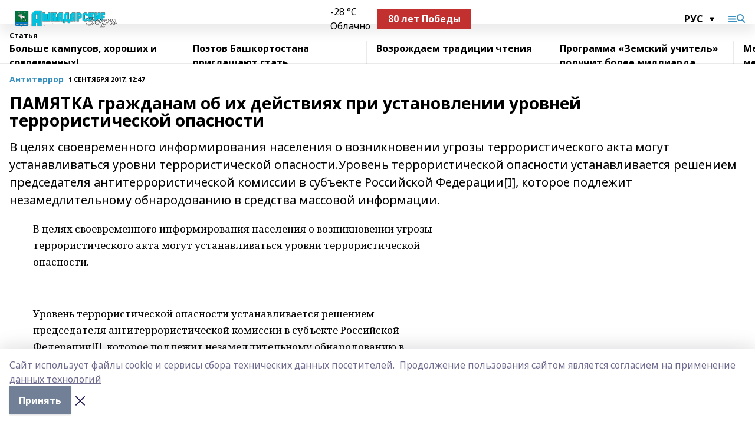

--- FILE ---
content_type: text/html; charset=utf-8
request_url: https://ashzori.ru/articles/antiterror/2017-09-01/pamyatka-grazhdanam-ob-ih-deystviyah-pri-ustanovlenii-urovney-terroristicheskoy-opasnosti-55612
body_size: 27897
content:
<!doctype html>
<html data-n-head-ssr lang="ru" data-n-head="%7B%22lang%22:%7B%22ssr%22:%22ru%22%7D%7D">
  <head >
    <title>ПАМЯТКА гражданам об их действиях  при установлении уровней террористической опасности</title><meta data-n-head="ssr" data-hid="google" name="google" content="notranslate"><meta data-n-head="ssr" data-hid="charset" charset="utf-8"><meta data-n-head="ssr" data-hid="og:image" property="og:image" content="https://api.bashinform.ru/attachments/8e9b8e83d05c83b2d8234584a02cb335600c2ba5/store/c3bf293ebe8c35463c26904ab5ea389febe375e14d95a9be9e0a632d1d29/%D0%90%D1%88%D0%BA%D0%B0%D0%B4%D0%B0%D1%80%D1%81%D0%BA%D0%B8%D0%B5+%D0%B7%D0%BE%D1%80%D0%B8.png"><meta data-n-head="ssr" name="viewport" content="width=1300"><meta data-n-head="ssr" data-hid="og:url" property="og:url" content="https://ashzori.ru/articles/antiterror/2017-09-01/pamyatka-grazhdanam-ob-ih-deystviyah-pri-ustanovlenii-urovney-terroristicheskoy-opasnosti-55612"><meta data-n-head="ssr" data-hid="og:type" property="og:type" content="article"><meta data-n-head="ssr" name="yandex-verification" content="cc297575238405c6"><meta data-n-head="ssr" name="zen-verification" content="dvIuwG2z78plZTNCV16QhzhTxY2p2yOJmebIWZbmbcdazYMPqTSM8T78EyBIw9hB"><meta data-n-head="ssr" name="google-site-verification" content="XmBxCH_0CUvitoTzYjafyEkmpcnDQwsbRz1b8uv9PB0"><meta data-n-head="ssr" data-hid="og:title" property="og:title" content="ПАМЯТКА гражданам об их действиях  при установлении уровней террористической опасности"><meta data-n-head="ssr" data-hid="og:description" property="og:description" content="В целях своевременного информирования населения о возникновении угрозы террористического акта могут устанавливаться уровни террористической опасности.Уровень террористической опасности устанавливается решением председателя антитеррористической комиссии в субъекте Российской Федерации[I], которое подлежит незамедлительному обнародованию в средства массовой информации."><meta data-n-head="ssr" data-hid="description" name="description" content="В целях своевременного информирования населения о возникновении угрозы террористического акта могут устанавливаться уровни террористической опасности.Уровень террористической опасности устанавливается решением председателя антитеррористической комиссии в субъекте Российской Федерации[I], которое подлежит незамедлительному обнародованию в средства массовой информации."><link data-n-head="ssr" rel="icon" href="https://api.bashinform.ru/attachments/697a75addd4e1539ca3d61f240fc2f225f65ca13/store/fd0d79ed22742c745f21acabaacab152efb92eb8cd6998da1378bdb8082f/favicon.ico"><link data-n-head="ssr" rel="canonical" href="https://ashzori.ru/articles/antiterror/2017-09-01/pamyatka-grazhdanam-ob-ih-deystviyah-pri-ustanovlenii-urovney-terroristicheskoy-opasnosti-55612"><link data-n-head="ssr" rel="preconnect" href="https://fonts.googleapis.com"><link data-n-head="ssr" rel="stylesheet" href="/fonts/noto-sans/index.css"><link data-n-head="ssr" rel="stylesheet" href="https://fonts.googleapis.com/css2?family=Noto+Serif:wght@400;700&amp;display=swap"><link data-n-head="ssr" rel="stylesheet" href="https://fonts.googleapis.com/css2?family=Inter:wght@400;600;700;900&amp;display=swap"><link data-n-head="ssr" rel="stylesheet" href="https://fonts.googleapis.com/css2?family=Montserrat:wght@400;700&amp;display=swap"><link data-n-head="ssr" rel="stylesheet" href="https://fonts.googleapis.com/css2?family=Pacifico&amp;display=swap"><style data-n-head="ssr">:root { --active-color: #3790C0; }</style><script data-n-head="ssr" src="https://yastatic.net/pcode/adfox/loader.js" crossorigin="anonymous"></script><script data-n-head="ssr" src="https://vk.com/js/api/openapi.js" async></script><script data-n-head="ssr" src="https://widget.sparrow.ru/js/embed.js" async></script><script data-n-head="ssr" src="//web.webpushs.com/js/push/1644eab113e0e87b48f6fe0e66b537a0_1.js" async></script><script data-n-head="ssr" src="https://yandex.ru/ads/system/header-bidding.js" async></script><script data-n-head="ssr" src="https://ads.digitalcaramel.com/js/bashinform.ru.js" type="text/javascript"></script><script data-n-head="ssr">window.yaContextCb = window.yaContextCb || []</script><script data-n-head="ssr" src="https://yandex.ru/ads/system/context.js" async></script><script data-n-head="ssr" type="application/ld+json">{
            "@context": "https://schema.org",
            "@type": "NewsArticle",
            "mainEntityOfPage": {
              "@type": "WebPage",
              "@id": "https://ashzori.ru/articles/antiterror/2017-09-01/pamyatka-grazhdanam-ob-ih-deystviyah-pri-ustanovlenii-urovney-terroristicheskoy-opasnosti-55612"
            },
            "headline" : "ПАМЯТКА гражданам об их действиях  при установлении уровней террористической опасности",
            "image": [
              "https://api.bashinform.ru/attachments/8e9b8e83d05c83b2d8234584a02cb335600c2ba5/store/c3bf293ebe8c35463c26904ab5ea389febe375e14d95a9be9e0a632d1d29/%D0%90%D1%88%D0%BA%D0%B0%D0%B4%D0%B0%D1%80%D1%81%D0%BA%D0%B8%D0%B5+%D0%B7%D0%BE%D1%80%D0%B8.png"
            ],
            "datePublished": "2017-09-01T12:47:00.000+05:00",
            "author": [],
            "publisher": {
              "@type": "Organization",
              "name": "Ашкадарские зори",
              "logo": {
                "@type": "ImageObject",
                "url": "https://api.bashinform.ru/attachments/8e9b8e83d05c83b2d8234584a02cb335600c2ba5/store/c3bf293ebe8c35463c26904ab5ea389febe375e14d95a9be9e0a632d1d29/%D0%90%D1%88%D0%BA%D0%B0%D0%B4%D0%B0%D1%80%D1%81%D0%BA%D0%B8%D0%B5+%D0%B7%D0%BE%D1%80%D0%B8.png"
              }
            },
            "description": "В целях своевременного информирования населения о возникновении угрозы террористического акта могут устанавливаться уровни террористической опасности.Уровень террористической опасности устанавливается решением председателя антитеррористической комиссии в субъекте Российской Федерации[I], которое подлежит незамедлительному обнародованию в средства массовой информации."
          }</script><link rel="preload" href="/_nuxt/2b8329c.js" as="script"><link rel="preload" href="/_nuxt/622ad3e.js" as="script"><link rel="preload" href="/_nuxt/8d87fb7.js" as="script"><link rel="preload" href="/_nuxt/26889cd.js" as="script"><link rel="preload" href="/_nuxt/11747bc.js" as="script"><link rel="preload" href="/_nuxt/f8c19a1.js" as="script"><link rel="preload" href="/_nuxt/d6d0d28.js" as="script"><link rel="preload" href="/_nuxt/d945a1d.js" as="script"><link rel="preload" href="/_nuxt/d0a6ea4.js" as="script"><link rel="preload" href="/_nuxt/f8a5f10.js" as="script"><style data-vue-ssr-id="02097838:0 0211d3d2:0 7e56e4e3:0 78c231fa:0 2b202313:0 3ba5510c:0 7deb7420:0 7501b878:0 67a80222:0 01f9c408:0 f11faff8:0 01b9542b:0 74a8f3db:0 fd82e6f0:0 69552a97:0 2bc4b7f8:0 67baf181:0 a473ccf0:0 3eb3f9ae:0 0684d134:0 7eba589d:0 77d4baa4:0 44e53ad8:0 d15e8f64:0">.fade-enter,.fade-leave-to{opacity:0}.fade-enter-active,.fade-leave-active{transition:opacity .2s ease}.fade-up-enter-active,.fade-up-leave-active{transition:all .35s}.fade-up-enter,.fade-up-leave-to{opacity:0;transform:translateY(-20px)}.rubric-date{display:flex;align-items:flex-end;margin-bottom:1rem}.cm-rubric{font-weight:700;font-size:14px;margin-right:.5rem;color:var(--active-color)}.cm-date{font-size:11px;text-transform:uppercase;font-weight:700}.cm-story{font-weight:700;font-size:14px;margin-left:.5rem;margin-right:.5rem;color:var(--active-color)}.serif-text{font-family:Noto Serif,serif;line-height:1.65;font-size:17px}.bg-img{background-size:cover;background-position:50%;height:0;position:relative;background-color:#e2e2e2;padding-bottom:56%;>img{position:absolute;left:0;top:0;width:100%;height:100%;-o-object-fit:cover;object-fit:cover;-o-object-position:center;object-position:center}}.btn{--text-opacity:1;color:#fff;color:rgba(255,255,255,var(--text-opacity));text-align:center;padding-top:1.5rem;padding-bottom:1.5rem;font-weight:700;cursor:pointer;margin-top:2rem;border-radius:8px;font-size:20px;background:var(--active-color)}.checkbox{border-radius:.5rem;border-width:1px;margin-right:1.25rem;cursor:pointer;border-color:#e9e9eb;width:32px;height:32px}.checkbox.__active{background:var(--active-color) 50% no-repeat url([data-uri]);border-color:var(--active-color)}.h1{margin-top:1rem;margin-bottom:1.5rem;font-weight:700;line-height:1.07;font-size:32px}.all-matters{text-align:center;cursor:pointer;padding-top:1.5rem;padding-bottom:1.5rem;font-weight:700;margin-bottom:2rem;border-radius:8px;background:#f5f5f5;font-size:20px}.all-matters.__small{padding-top:.75rem;padding-bottom:.75rem;margin-top:1.5rem;font-size:14px;border-radius:4px}[data-desktop]{.rubric-date{margin-bottom:1.25rem}.h1{font-size:46px;margin-top:1.5rem;margin-bottom:1.5rem}section.cols{display:grid;margin-left:58px;grid-gap:16px;grid-template-columns:816px 42px 300px}section.list-cols{display:grid;grid-gap:40px;grid-template-columns:1fr 300px}.matter-grid{display:flex;flex-wrap:wrap;margin-right:-16px}.top-sticky{position:-webkit-sticky;position:sticky;top:48px}.top-sticky.local{top:56px}.top-sticky.ig{top:86px}.top-sticky-matter{position:-webkit-sticky;position:sticky;z-index:1;top:102px}.top-sticky-matter.local{top:110px}.top-sticky-matter.ig{top:140px}}.search-form{display:flex;border-bottom-width:1px;--border-opacity:1;border-color:#fff;border-color:rgba(255,255,255,var(--border-opacity));padding-bottom:.75rem;justify-content:space-between;align-items:center;--text-opacity:1;color:#fff;color:rgba(255,255,255,var(--text-opacity));.reset{cursor:pointer;opacity:.5;display:block}input{background-color:transparent;border-style:none;--text-opacity:1;color:#fff;color:rgba(255,255,255,var(--text-opacity));outline:2px solid transparent;outline-offset:2px;width:66.666667%;font-size:20px}input::-moz-placeholder{color:hsla(0,0%,100%,.18824)}input:-ms-input-placeholder{color:hsla(0,0%,100%,.18824)}input::placeholder{color:hsla(0,0%,100%,.18824)}}[data-desktop] .search-form{width:820px;button{border-radius:.25rem;font-weight:700;padding:.5rem 1.5rem;cursor:pointer;--text-opacity:1;color:#fff;color:rgba(255,255,255,var(--text-opacity));font-size:22px;background:var(--active-color)}input{font-size:28px}.reset{margin-right:2rem;margin-left:auto}}html.locked{overflow:hidden}html{body{letter-spacing:-.03em;font-family:Noto Sans,sans-serif;line-height:1.19;font-size:14px}ol,ul{margin-left:2rem;margin-bottom:1rem;li{margin-bottom:.5rem}}ol{list-style-type:decimal}ul{list-style-type:disc}a{cursor:pointer;color:inherit}iframe,img,object,video{max-width:100%}}.container{padding-left:16px;padding-right:16px}[data-desktop]{min-width:1250px;.container{margin-left:auto;margin-right:auto;padding-left:0;padding-right:0;width:1250px}}
/*! normalize.css v8.0.1 | MIT License | github.com/necolas/normalize.css */html{line-height:1.15;-webkit-text-size-adjust:100%}body{margin:0}main{display:block}h1{font-size:2em;margin:.67em 0}hr{box-sizing:content-box;height:0;overflow:visible}pre{font-family:monospace,monospace;font-size:1em}a{background-color:transparent}abbr[title]{border-bottom:none;text-decoration:underline;-webkit-text-decoration:underline dotted;text-decoration:underline dotted}b,strong{font-weight:bolder}code,kbd,samp{font-family:monospace,monospace;font-size:1em}small{font-size:80%}sub,sup{font-size:75%;line-height:0;position:relative;vertical-align:baseline}sub{bottom:-.25em}sup{top:-.5em}img{border-style:none}button,input,optgroup,select,textarea{font-family:inherit;font-size:100%;line-height:1.15;margin:0}button,input{overflow:visible}button,select{text-transform:none}[type=button],[type=reset],[type=submit],button{-webkit-appearance:button}[type=button]::-moz-focus-inner,[type=reset]::-moz-focus-inner,[type=submit]::-moz-focus-inner,button::-moz-focus-inner{border-style:none;padding:0}[type=button]:-moz-focusring,[type=reset]:-moz-focusring,[type=submit]:-moz-focusring,button:-moz-focusring{outline:1px dotted ButtonText}fieldset{padding:.35em .75em .625em}legend{box-sizing:border-box;color:inherit;display:table;max-width:100%;padding:0;white-space:normal}progress{vertical-align:baseline}textarea{overflow:auto}[type=checkbox],[type=radio]{box-sizing:border-box;padding:0}[type=number]::-webkit-inner-spin-button,[type=number]::-webkit-outer-spin-button{height:auto}[type=search]{-webkit-appearance:textfield;outline-offset:-2px}[type=search]::-webkit-search-decoration{-webkit-appearance:none}::-webkit-file-upload-button{-webkit-appearance:button;font:inherit}details{display:block}summary{display:list-item}[hidden],template{display:none}blockquote,dd,dl,figure,h1,h2,h3,h4,h5,h6,hr,p,pre{margin:0}button{background-color:transparent;background-image:none}button:focus{outline:1px dotted;outline:5px auto -webkit-focus-ring-color}fieldset,ol,ul{margin:0;padding:0}ol,ul{list-style:none}html{font-family:Noto Sans,sans-serif;line-height:1.5}*,:after,:before{box-sizing:border-box;border:0 solid #e2e8f0}hr{border-top-width:1px}img{border-style:solid}textarea{resize:vertical}input::-moz-placeholder,textarea::-moz-placeholder{color:#a0aec0}input:-ms-input-placeholder,textarea:-ms-input-placeholder{color:#a0aec0}input::placeholder,textarea::placeholder{color:#a0aec0}[role=button],button{cursor:pointer}table{border-collapse:collapse}h1,h2,h3,h4,h5,h6{font-size:inherit;font-weight:inherit}a{color:inherit;text-decoration:inherit}button,input,optgroup,select,textarea{padding:0;line-height:inherit;color:inherit}code,kbd,pre,samp{font-family:Menlo,Monaco,Consolas,"Liberation Mono","Courier New",monospace}audio,canvas,embed,iframe,img,object,svg,video{display:block;vertical-align:middle}img,video{max-width:100%;height:auto}.appearance-none{-webkit-appearance:none;-moz-appearance:none;appearance:none}.bg-transparent{background-color:transparent}.bg-black{--bg-opacity:1;background-color:#000;background-color:rgba(0,0,0,var(--bg-opacity))}.bg-white{--bg-opacity:1;background-color:#fff;background-color:rgba(255,255,255,var(--bg-opacity))}.bg-gray-200{--bg-opacity:1;background-color:#edf2f7;background-color:rgba(237,242,247,var(--bg-opacity))}.bg-center{background-position:50%}.bg-top{background-position:top}.bg-no-repeat{background-repeat:no-repeat}.bg-cover{background-size:cover}.bg-contain{background-size:contain}.border-collapse{border-collapse:collapse}.border-black{--border-opacity:1;border-color:#000;border-color:rgba(0,0,0,var(--border-opacity))}.border-blue-400{--border-opacity:1;border-color:#63b3ed;border-color:rgba(99,179,237,var(--border-opacity))}.rounded{border-radius:.25rem}.rounded-lg{border-radius:.5rem}.rounded-full{border-radius:9999px}.border-none{border-style:none}.border-2{border-width:2px}.border-4{border-width:4px}.border{border-width:1px}.border-t-0{border-top-width:0}.border-t{border-top-width:1px}.border-b{border-bottom-width:1px}.cursor-pointer{cursor:pointer}.block{display:block}.inline-block{display:inline-block}.flex{display:flex}.table{display:table}.grid{display:grid}.hidden{display:none}.flex-col{flex-direction:column}.flex-wrap{flex-wrap:wrap}.flex-no-wrap{flex-wrap:nowrap}.items-center{align-items:center}.justify-center{justify-content:center}.justify-between{justify-content:space-between}.flex-grow-0{flex-grow:0}.flex-shrink-0{flex-shrink:0}.order-first{order:-9999}.order-last{order:9999}.font-sans{font-family:Noto Sans,sans-serif}.font-serif{font-family:Noto Serif,serif}.font-medium{font-weight:500}.font-semibold{font-weight:600}.font-bold{font-weight:700}.h-3{height:.75rem}.h-6{height:1.5rem}.h-12{height:3rem}.h-auto{height:auto}.h-full{height:100%}.text-xs{font-size:11px}.text-sm{font-size:12px}.text-base{font-size:14px}.text-lg{font-size:16px}.text-xl{font-size:18px}.text-2xl{font-size:21px}.text-3xl{font-size:30px}.text-4xl{font-size:46px}.leading-6{line-height:1.5rem}.leading-none{line-height:1}.leading-tight{line-height:1.07}.leading-snug{line-height:1.125}.m-0{margin:0}.my-0{margin-top:0;margin-bottom:0}.mx-0{margin-left:0;margin-right:0}.mx-1{margin-left:.25rem;margin-right:.25rem}.mx-2{margin-left:.5rem;margin-right:.5rem}.my-4{margin-top:1rem;margin-bottom:1rem}.mx-4{margin-left:1rem;margin-right:1rem}.my-5{margin-top:1.25rem;margin-bottom:1.25rem}.mx-5{margin-left:1.25rem;margin-right:1.25rem}.my-6{margin-top:1.5rem;margin-bottom:1.5rem}.my-8{margin-top:2rem;margin-bottom:2rem}.mx-auto{margin-left:auto;margin-right:auto}.-mx-3{margin-left:-.75rem;margin-right:-.75rem}.-my-4{margin-top:-1rem;margin-bottom:-1rem}.mt-0{margin-top:0}.mr-0{margin-right:0}.mb-0{margin-bottom:0}.ml-0{margin-left:0}.mt-1{margin-top:.25rem}.mr-1{margin-right:.25rem}.mb-1{margin-bottom:.25rem}.ml-1{margin-left:.25rem}.mt-2{margin-top:.5rem}.mr-2{margin-right:.5rem}.mb-2{margin-bottom:.5rem}.ml-2{margin-left:.5rem}.mt-3{margin-top:.75rem}.mr-3{margin-right:.75rem}.mb-3{margin-bottom:.75rem}.mt-4{margin-top:1rem}.mr-4{margin-right:1rem}.mb-4{margin-bottom:1rem}.ml-4{margin-left:1rem}.mt-5{margin-top:1.25rem}.mr-5{margin-right:1.25rem}.mb-5{margin-bottom:1.25rem}.mt-6{margin-top:1.5rem}.mr-6{margin-right:1.5rem}.mb-6{margin-bottom:1.5rem}.mt-8{margin-top:2rem}.mr-8{margin-right:2rem}.mb-8{margin-bottom:2rem}.ml-8{margin-left:2rem}.mt-10{margin-top:2.5rem}.ml-10{margin-left:2.5rem}.mt-12{margin-top:3rem}.mb-12{margin-bottom:3rem}.mt-16{margin-top:4rem}.mb-16{margin-bottom:4rem}.mr-20{margin-right:5rem}.mr-auto{margin-right:auto}.ml-auto{margin-left:auto}.mt-px{margin-top:1px}.-mt-2{margin-top:-.5rem}.max-w-none{max-width:none}.max-w-full{max-width:100%}.object-contain{-o-object-fit:contain;object-fit:contain}.object-cover{-o-object-fit:cover;object-fit:cover}.object-center{-o-object-position:center;object-position:center}.opacity-0{opacity:0}.opacity-50{opacity:.5}.outline-none{outline:2px solid transparent;outline-offset:2px}.overflow-auto{overflow:auto}.overflow-hidden{overflow:hidden}.overflow-visible{overflow:visible}.p-0{padding:0}.p-2{padding:.5rem}.p-3{padding:.75rem}.p-4{padding:1rem}.p-8{padding:2rem}.px-0{padding-left:0;padding-right:0}.py-1{padding-top:.25rem;padding-bottom:.25rem}.px-1{padding-left:.25rem;padding-right:.25rem}.py-2{padding-top:.5rem;padding-bottom:.5rem}.px-2{padding-left:.5rem;padding-right:.5rem}.py-3{padding-top:.75rem;padding-bottom:.75rem}.px-3{padding-left:.75rem;padding-right:.75rem}.py-4{padding-top:1rem;padding-bottom:1rem}.px-4{padding-left:1rem;padding-right:1rem}.px-5{padding-left:1.25rem;padding-right:1.25rem}.px-6{padding-left:1.5rem;padding-right:1.5rem}.py-8{padding-top:2rem;padding-bottom:2rem}.py-10{padding-top:2.5rem;padding-bottom:2.5rem}.pt-0{padding-top:0}.pr-0{padding-right:0}.pb-0{padding-bottom:0}.pt-1{padding-top:.25rem}.pt-2{padding-top:.5rem}.pb-2{padding-bottom:.5rem}.pl-2{padding-left:.5rem}.pt-3{padding-top:.75rem}.pb-3{padding-bottom:.75rem}.pt-4{padding-top:1rem}.pr-4{padding-right:1rem}.pb-4{padding-bottom:1rem}.pl-4{padding-left:1rem}.pt-5{padding-top:1.25rem}.pr-5{padding-right:1.25rem}.pb-5{padding-bottom:1.25rem}.pl-5{padding-left:1.25rem}.pt-6{padding-top:1.5rem}.pb-6{padding-bottom:1.5rem}.pl-6{padding-left:1.5rem}.pt-8{padding-top:2rem}.pb-8{padding-bottom:2rem}.pr-10{padding-right:2.5rem}.pb-12{padding-bottom:3rem}.pl-12{padding-left:3rem}.pb-16{padding-bottom:4rem}.pointer-events-none{pointer-events:none}.fixed{position:fixed}.absolute{position:absolute}.relative{position:relative}.sticky{position:-webkit-sticky;position:sticky}.top-0{top:0}.right-0{right:0}.bottom-0{bottom:0}.left-0{left:0}.left-auto{left:auto}.shadow{box-shadow:0 1px 3px 0 rgba(0,0,0,.1),0 1px 2px 0 rgba(0,0,0,.06)}.shadow-none{box-shadow:none}.text-center{text-align:center}.text-right{text-align:right}.text-transparent{color:transparent}.text-black{--text-opacity:1;color:#000;color:rgba(0,0,0,var(--text-opacity))}.text-white{--text-opacity:1;color:#fff;color:rgba(255,255,255,var(--text-opacity))}.text-gray-600{--text-opacity:1;color:#718096;color:rgba(113,128,150,var(--text-opacity))}.text-gray-700{--text-opacity:1;color:#4a5568;color:rgba(74,85,104,var(--text-opacity))}.uppercase{text-transform:uppercase}.underline{text-decoration:underline}.tracking-tight{letter-spacing:-.05em}.select-none{-webkit-user-select:none;-moz-user-select:none;-ms-user-select:none;user-select:none}.select-all{-webkit-user-select:all;-moz-user-select:all;-ms-user-select:all;user-select:all}.visible{visibility:visible}.invisible{visibility:hidden}.whitespace-no-wrap{white-space:nowrap}.w-3{width:.75rem}.w-auto{width:auto}.w-1\/3{width:33.333333%}.w-full{width:100%}.z-20{z-index:20}.z-50{z-index:50}.gap-1{grid-gap:.25rem;gap:.25rem}.gap-2{grid-gap:.5rem;gap:.5rem}.gap-3{grid-gap:.75rem;gap:.75rem}.gap-4{grid-gap:1rem;gap:1rem}.gap-5{grid-gap:1.25rem;gap:1.25rem}.gap-6{grid-gap:1.5rem;gap:1.5rem}.gap-8{grid-gap:2rem;gap:2rem}.gap-10{grid-gap:2.5rem;gap:2.5rem}.grid-cols-1{grid-template-columns:repeat(1,minmax(0,1fr))}.grid-cols-2{grid-template-columns:repeat(2,minmax(0,1fr))}.grid-cols-3{grid-template-columns:repeat(3,minmax(0,1fr))}.grid-cols-4{grid-template-columns:repeat(4,minmax(0,1fr))}.grid-cols-5{grid-template-columns:repeat(5,minmax(0,1fr))}.transform{--transform-translate-x:0;--transform-translate-y:0;--transform-rotate:0;--transform-skew-x:0;--transform-skew-y:0;--transform-scale-x:1;--transform-scale-y:1;transform:translateX(var(--transform-translate-x)) translateY(var(--transform-translate-y)) rotate(var(--transform-rotate)) skewX(var(--transform-skew-x)) skewY(var(--transform-skew-y)) scaleX(var(--transform-scale-x)) scaleY(var(--transform-scale-y))}.transition-all{transition-property:all}.transition{transition-property:background-color,border-color,color,fill,stroke,opacity,box-shadow,transform}@-webkit-keyframes spin{to{transform:rotate(1turn)}}@keyframes spin{to{transform:rotate(1turn)}}@-webkit-keyframes ping{75%,to{transform:scale(2);opacity:0}}@keyframes ping{75%,to{transform:scale(2);opacity:0}}@-webkit-keyframes pulse{50%{opacity:.5}}@keyframes pulse{50%{opacity:.5}}@-webkit-keyframes bounce{0%,to{transform:translateY(-25%);-webkit-animation-timing-function:cubic-bezier(.8,0,1,1);animation-timing-function:cubic-bezier(.8,0,1,1)}50%{transform:none;-webkit-animation-timing-function:cubic-bezier(0,0,.2,1);animation-timing-function:cubic-bezier(0,0,.2,1)}}@keyframes bounce{0%,to{transform:translateY(-25%);-webkit-animation-timing-function:cubic-bezier(.8,0,1,1);animation-timing-function:cubic-bezier(.8,0,1,1)}50%{transform:none;-webkit-animation-timing-function:cubic-bezier(0,0,.2,1);animation-timing-function:cubic-bezier(0,0,.2,1)}}
.nuxt-progress{position:fixed;top:0;left:0;right:0;height:2px;width:0;opacity:1;transition:width .1s,opacity .4s;background-color:var(--active-color);z-index:999999}.nuxt-progress.nuxt-progress-notransition{transition:none}.nuxt-progress-failed{background-color:red}
.page_1iNBq{position:relative;min-height:65vh}[data-desktop]{.topBanner_Im5IM{margin-left:auto;margin-right:auto;width:1256px}}
.bnr_2VvRX{margin-left:auto;margin-right:auto;width:300px}.bnr_2VvRX:not(:empty){margin-bottom:1rem}.bnrContainer_1ho9N.mb-0 .bnr_2VvRX{margin-bottom:0}[data-desktop]{.bnr_2VvRX{width:auto;margin-left:0;margin-right:0}}
.topline-container[data-v-7682f57c]{position:-webkit-sticky;position:sticky;top:0;z-index:10}.bottom-menu[data-v-7682f57c]{--bg-opacity:1;background-color:#fff;background-color:rgba(255,255,255,var(--bg-opacity));height:45px;box-shadow:0 15px 20px rgba(0,0,0,.08)}.bottom-menu.__dark[data-v-7682f57c]{--bg-opacity:1;background-color:#000;background-color:rgba(0,0,0,var(--bg-opacity));.bottom-menu-link{--text-opacity:1;color:#fff;color:rgba(255,255,255,var(--text-opacity))}.bottom-menu-link:hover{color:var(--active-color)}}.bottom-menu-links[data-v-7682f57c]{display:flex;overflow:auto;grid-gap:1rem;gap:1rem;padding-top:1rem;padding-bottom:1rem;scrollbar-width:none}.bottom-menu-links[data-v-7682f57c]::-webkit-scrollbar{display:none}.bottom-menu-link[data-v-7682f57c]{white-space:nowrap;font-weight:700}.bottom-menu-link[data-v-7682f57c]:hover{color:var(--active-color)}
.topline_KUXuM{--bg-opacity:1;background-color:#fff;background-color:rgba(255,255,255,var(--bg-opacity));padding-top:.5rem;padding-bottom:.5rem;position:relative;box-shadow:0 15px 20px rgba(0,0,0,.08);height:40px;z-index:1}.topline_KUXuM.__dark_3HDH5{--bg-opacity:1;background-color:#000;background-color:rgba(0,0,0,var(--bg-opacity))}[data-desktop]{.topline_KUXuM{height:50px}}
.container_3LUUG{display:flex;align-items:center;justify-content:space-between}.container_3LUUG.__dark_AMgBk{.logo_1geVj{--text-opacity:1;color:#fff;color:rgba(255,255,255,var(--text-opacity))}.menu-trigger_2_P72{--bg-opacity:1;background-color:#fff;background-color:rgba(255,255,255,var(--bg-opacity))}.lang_107ai,.topline-item_1BCyx{--text-opacity:1;color:#fff;color:rgba(255,255,255,var(--text-opacity))}.lang_107ai{background-image:url([data-uri])}}.lang_107ai{margin-left:auto;margin-right:1.25rem;padding-right:1rem;padding-left:.5rem;cursor:pointer;display:flex;align-items:center;font-weight:700;-webkit-appearance:none;-moz-appearance:none;appearance:none;outline:2px solid transparent;outline-offset:2px;text-transform:uppercase;background:no-repeat url([data-uri]) calc(100% - 3px) 50%}.logo-img_9ttWw{max-height:30px}.logo-text_Gwlnp{white-space:nowrap;font-family:Pacifico,serif;font-size:24px;line-height:.9;color:var(--active-color)}.menu-trigger_2_P72{cursor:pointer;width:30px;height:24px;background:var(--active-color);-webkit-mask:no-repeat url(/_nuxt/img/menu.cffb7c4.svg) center;mask:no-repeat url(/_nuxt/img/menu.cffb7c4.svg) center}.menu-trigger_2_P72.__cross_3NUSb{-webkit-mask-image:url([data-uri]);mask-image:url([data-uri])}.topline-item_1BCyx{font-weight:700;line-height:1;margin-right:16px}.topline-item_1BCyx,.topline-item_1BCyx.blue_1SDgs,.topline-item_1BCyx.red_1EmKm{--text-opacity:1;color:#fff;color:rgba(255,255,255,var(--text-opacity))}.topline-item_1BCyx.blue_1SDgs,.topline-item_1BCyx.red_1EmKm{padding:9px 18px;background:#8bb1d4}.topline-item_1BCyx.red_1EmKm{background:#c23030}.topline-item_1BCyx.default_3xuLv{font-size:12px;color:var(--active-color);max-width:100px}[data-desktop]{.logo-img_9ttWw{max-height:40px}.logo-text_Gwlnp{position:relative;top:-3px;font-size:36px}.slogan-desktop_2LraR{font-size:11px;margin-left:2.5rem;font-weight:700;text-transform:uppercase;color:#5e6a70}.lang_107ai{margin-left:0}}
.weather[data-v-f75b9a02]{display:flex;align-items:center;.icon{border-radius:9999px;margin-right:.5rem;background:var(--active-color) no-repeat 50%/11px;width:18px;height:18px}.clear{background-image:url(/_nuxt/img/clear.504a39c.svg)}.clouds{background-image:url(/_nuxt/img/clouds.35bb1b1.svg)}.few_clouds{background-image:url(/_nuxt/img/few_clouds.849e8ce.svg)}.rain{background-image:url(/_nuxt/img/rain.fa221cc.svg)}.snow{background-image:url(/_nuxt/img/snow.3971728.svg)}.thunderstorm_w_rain{background-image:url(/_nuxt/img/thunderstorm_w_rain.f4f5bf2.svg)}.thunderstorm{background-image:url(/_nuxt/img/thunderstorm.bbf00c1.svg)}.text{font-size:12px;font-weight:700;line-height:1;color:rgba(0,0,0,.9)}}.__dark.weather .text[data-v-f75b9a02]{--text-opacity:1;color:#fff;color:rgba(255,255,255,var(--text-opacity))}
.block_35WEi{position:-webkit-sticky;position:sticky;left:0;width:100%;padding-top:.75rem;padding-bottom:.75rem;--bg-opacity:1;background-color:#fff;background-color:rgba(255,255,255,var(--bg-opacity));--text-opacity:1;color:#000;color:rgba(0,0,0,var(--text-opacity));height:68px;z-index:8;border-bottom:1px solid rgba(0,0,0,.08235)}.block_35WEi.invisible_3bwn4{visibility:hidden}.block_35WEi.local_2u9p8,.block_35WEi.local_ext_2mSQw{top:40px}.block_35WEi.local_2u9p8.has_bottom_items_u0rcZ,.block_35WEi.local_ext_2mSQw.has_bottom_items_u0rcZ{top:85px}.block_35WEi.ig_3ld7e{top:50px}.block_35WEi.ig_3ld7e.has_bottom_items_u0rcZ{top:95px}.block_35WEi.bi_3BhQ1,.block_35WEi.bi_ext_1Yp6j{top:49px}.block_35WEi.bi_3BhQ1.has_bottom_items_u0rcZ,.block_35WEi.bi_ext_1Yp6j.has_bottom_items_u0rcZ{top:94px}.block_35WEi.red_wPGsU{background:#fdf3f3;.blockTitle_1BF2P{color:#d65a47}}.block_35WEi.blue_2AJX7{background:#e6ecf2;.blockTitle_1BF2P{color:#8bb1d4}}.block_35WEi{.loading_1RKbb{height:1.5rem;margin:0 auto}}.blockTitle_1BF2P{font-weight:700;font-size:12px;margin-bottom:.25rem;display:inline-block;overflow:hidden;max-height:1.2em;display:-webkit-box;-webkit-line-clamp:1;-webkit-box-orient:vertical;text-overflow:ellipsis}.items_2XU71{display:flex;overflow:auto;margin-left:-16px;margin-right:-16px;padding-left:16px;padding-right:16px}.items_2XU71::-webkit-scrollbar{display:none}.item_KFfAv{flex-shrink:0;flex-grow:0;padding-right:1rem;margin-right:1rem;font-weight:700;overflow:hidden;width:295px;max-height:2.4em;border-right:1px solid rgba(0,0,0,.08235);display:-webkit-box;-webkit-line-clamp:2;-webkit-box-orient:vertical;text-overflow:ellipsis}.item_KFfAv:hover{opacity:.75}[data-desktop]{.block_35WEi{height:54px}.block_35WEi.local_2u9p8,.block_35WEi.local_ext_2mSQw{top:50px}.block_35WEi.local_2u9p8.has_bottom_items_u0rcZ,.block_35WEi.local_ext_2mSQw.has_bottom_items_u0rcZ{top:95px}.block_35WEi.ig_3ld7e{top:80px}.block_35WEi.ig_3ld7e.has_bottom_items_u0rcZ{top:125px}.block_35WEi.bi_3BhQ1,.block_35WEi.bi_ext_1Yp6j{top:42px}.block_35WEi.bi_3BhQ1.has_bottom_items_u0rcZ,.block_35WEi.bi_ext_1Yp6j.has_bottom_items_u0rcZ{top:87px}.block_35WEi.image_3yONs{.prev_1cQoq{background-image:url([data-uri])}.next_827zB{background-image:url([data-uri])}}.wrapper_TrcU4{display:grid;grid-template-columns:240px calc(100% - 320px)}.next_827zB,.prev_1cQoq{position:absolute;cursor:pointer;width:24px;height:24px;top:4px;left:210px;background:url([data-uri])}.next_827zB{left:auto;right:15px;background:url([data-uri])}.blockTitle_1BF2P{font-size:18px;padding-right:2.5rem;margin-right:0;max-height:2.4em;-webkit-line-clamp:2}.items_2XU71{margin-left:0;padding-left:0;-ms-scroll-snap-type:x mandatory;scroll-snap-type:x mandatory;scroll-behavior:smooth;scrollbar-width:none}.item_KFfAv,.items_2XU71{margin-right:0;padding-right:0}.item_KFfAv{padding-left:1.25rem;scroll-snap-align:start;width:310px;border-left:1px solid rgba(0,0,0,.08235);border-right:none}}
@-webkit-keyframes rotate-data-v-8cdd8c10{0%{transform:rotate(0)}to{transform:rotate(1turn)}}@keyframes rotate-data-v-8cdd8c10{0%{transform:rotate(0)}to{transform:rotate(1turn)}}.component[data-v-8cdd8c10]{height:3rem;margin-top:1.5rem;margin-bottom:1.5rem;display:flex;justify-content:center;align-items:center;span{height:100%;width:4rem;background:no-repeat url(/_nuxt/img/loading.dd38236.svg) 50%/contain;-webkit-animation:rotate-data-v-8cdd8c10 .8s infinite;animation:rotate-data-v-8cdd8c10 .8s infinite}}
.promo_ZrQsB{text-align:center;display:block;--text-opacity:1;color:#fff;color:rgba(255,255,255,var(--text-opacity));font-weight:500;font-size:16px;line-height:1;position:relative;z-index:1;background:#d65a47;padding:6px 20px}[data-desktop]{.promo_ZrQsB{margin-left:auto;margin-right:auto;font-size:18px;padding:12px 40px}}
.feedTriggerMobile_1uP3h{text-align:center;width:100%;left:0;bottom:0;padding:1rem;color:#000;color:rgba(0,0,0,var(--text-opacity));background:#e7e7e7;filter:drop-shadow(0 -10px 30px rgba(0,0,0,.4))}.feedTriggerMobile_1uP3h,[data-desktop] .feedTriggerDesktop_eR1zC{position:fixed;font-weight:700;--text-opacity:1;z-index:8}[data-desktop] .feedTriggerDesktop_eR1zC{color:#fff;color:rgba(255,255,255,var(--text-opacity));cursor:pointer;padding:1rem 1rem 1rem 1.5rem;display:flex;align-items:center;justify-content:space-between;width:auto;font-size:28px;right:20px;bottom:20px;line-height:.85;background:var(--active-color);.new_36fkO{--bg-opacity:1;background-color:#fff;background-color:rgba(255,255,255,var(--bg-opacity));font-size:18px;padding:.25rem .5rem;margin-left:1rem;color:var(--active-color)}}
.noindex_1PbKm{display:block}.rubricDate_XPC5P{display:flex;margin-bottom:1rem;align-items:center;flex-wrap:wrap;grid-row-gap:.5rem;row-gap:.5rem}[data-desktop]{.rubricDate_XPC5P{margin-left:58px}.noindex_1PbKm,.pollContainer_25rgc{margin-left:40px}.noindex_1PbKm{width:700px}}
.h1_fQcc_{margin-top:0;margin-bottom:1rem;font-size:28px}.bigLead_37UJd{margin-bottom:1.25rem;font-size:20px}[data-desktop]{.h1_fQcc_{margin-bottom:1.25rem;margin-top:0;font-size:40px}.bigLead_37UJd{font-size:21px;margin-bottom:2rem}.smallLead_3mYo6{font-size:21px;font-weight:500}.leadImg_n0Xok{display:grid;grid-gap:2rem;gap:2rem;margin-bottom:2rem;grid-template-columns:repeat(2,minmax(0,1fr));margin-left:40px;width:700px}}
.partner[data-v-73e20f19]{margin-top:1rem;margin-bottom:1rem;color:rgba(0,0,0,.31373)}
.block_1h4f8{margin-bottom:1.5rem}[data-desktop] .block_1h4f8{margin-bottom:2rem}
.paragraph[data-v-7a4bd814]{a{color:var(--active-color)}p{margin-bottom:1.5rem}ol,ul{margin-left:2rem;margin-bottom:1rem;li{margin-bottom:.5rem}}ol{list-style-type:decimal}ul{list-style-type:disc}.question{font-weight:700;font-size:21px;line-height:1.43}.answer:before,.question:before{content:"— "}h2,h3,h4{font-weight:700;margin-bottom:1.5rem;line-height:1.07;font-family:Noto Sans,sans-serif}h2{font-size:30px}h3{font-size:21px}h4{font-size:18px}blockquote{padding-top:1rem;padding-bottom:1rem;margin-bottom:1rem;font-weight:700;font-family:Noto Sans,sans-serif;border-top:6px solid var(--active-color);border-bottom:6px solid var(--active-color);font-size:19px;line-height:1.15}.table-wrapper{overflow:auto}table{border-collapse:collapse;margin-top:1rem;margin-bottom:1rem;min-width:100%;td{padding:.75rem .5rem;border-width:1px}p{margin:0}}}
.readus_3o8ag{margin-bottom:1.5rem;font-weight:700;font-size:16px}.subscribeButton_2yILe{font-weight:700;--text-opacity:1;color:#fff;color:rgba(255,255,255,var(--text-opacity));text-align:center;letter-spacing:-.05em;background:var(--active-color);padding:0 8px 3px;border-radius:11px;font-size:15px;width:140px}.rTitle_ae5sX{margin-bottom:1rem;font-family:Noto Sans,sans-serif;font-weight:700;color:#202022;font-size:20px;font-style:normal;line-height:normal}.items_1vOtx{display:flex;flex-wrap:wrap;grid-gap:.75rem;gap:.75rem;max-width:360px}.items_1vOtx.regional_OHiaP{.socialIcon_1xwkP{width:calc(33% - 10px)}.socialIcon_1xwkP:first-child,.socialIcon_1xwkP:nth-child(2){width:calc(50% - 10px)}}.socialIcon_1xwkP{margin-bottom:.5rem;background-size:contain;background-repeat:no-repeat;flex-shrink:0;width:calc(50% - 10px);background-position:0;height:30px}.vkIcon_1J2rG{background-image:url(/_nuxt/img/vk.07bf3d5.svg)}.vkShortIcon_1XRTC{background-image:url(/_nuxt/img/vk-short.1e19426.svg)}.tgIcon_3Y6iI{background-image:url(/_nuxt/img/tg.bfb93b5.svg)}.zenIcon_1Vpt0{background-image:url(/_nuxt/img/zen.1c41c49.svg)}.okIcon_3Q4dv{background-image:url(/_nuxt/img/ok.de8d66c.svg)}.okShortIcon_12fSg{background-image:url(/_nuxt/img/ok-short.e0e3723.svg)}.maxIcon_3MreL{background-image:url(/_nuxt/img/max.da7c1ef.png)}[data-desktop]{.readus_3o8ag{margin-left:2.5rem}.items_1vOtx{flex-wrap:nowrap;max-width:none;align-items:center}.subscribeButton_2yILe{text-align:center;font-weight:700;width:auto;padding:4px 7px 7px;font-size:25px}.socialIcon_1xwkP{height:45px}.vkIcon_1J2rG{width:197px!important}.vkShortIcon_1XRTC{width:90px!important}.tgIcon_3Y6iI{width:160px!important}.zenIcon_1Vpt0{width:110px!important}.okIcon_3Q4dv{width:256px!important}.okShortIcon_12fSg{width:90px!important}.maxIcon_3MreL{width:110px!important}}
.socials_3qx1G{margin-bottom:1.5rem}.socials_3qx1G.__black a{--border-opacity:1;border-color:#000;border-color:rgba(0,0,0,var(--border-opacity))}.socials_3qx1G.__border-white_1pZ66 .items_JTU4t a{--border-opacity:1;border-color:#fff;border-color:rgba(255,255,255,var(--border-opacity))}.socials_3qx1G{a{display:block;background-position:50%;background-repeat:no-repeat;cursor:pointer;width:20%;border:.5px solid #e2e2e2;border-right-width:0;height:42px}a:last-child{border-right-width:1px}}.items_JTU4t{display:flex}.vk_3jS8H{background-image:url(/_nuxt/img/vk.a3fc87d.svg)}.ok_3Znis{background-image:url(/_nuxt/img/ok.480e53f.svg)}.wa_32a2a{background-image:url(/_nuxt/img/wa.f2f254d.svg)}.tg_1vndD{background-image:url([data-uri])}.print_3gkIT{background-image:url(/_nuxt/img/print.f5ef7f3.svg)}.max_sqBYC{background-image:url([data-uri])}[data-desktop]{.socials_3qx1G{margin-bottom:0;width:42px}.socials_3qx1G.__sticky{position:-webkit-sticky;position:sticky;top:102px}.socials_3qx1G.__sticky.local_3XMUZ{top:110px}.socials_3qx1G.__sticky.ig_zkzMn{top:140px}.socials_3qx1G{a{width:auto;border-width:1px;border-bottom-width:0}a:last-child{border-bottom-width:1px}}.items_JTU4t{display:block}}.socials_3qx1G.__dark_1QzU6{a{border-color:#373737}.vk_3jS8H{background-image:url(/_nuxt/img/vk-white.dc41d20.svg)}.ok_3Znis{background-image:url(/_nuxt/img/ok-white.c2036d3.svg)}.wa_32a2a{background-image:url(/_nuxt/img/wa-white.e567518.svg)}.tg_1vndD{background-image:url([data-uri])}.print_3gkIT{background-image:url(/_nuxt/img/print-white.f6fd3d9.svg)}.max_sqBYC{background-image:url([data-uri])}}
.blockTitle_2XRiy{margin-bottom:.75rem;font-weight:700;font-size:28px}.itemsContainer_3JjHp{overflow:auto;margin-right:-1rem}.items_Kf7PA{width:770px;display:flex;overflow:auto}.teaserItem_ZVyTH{padding:.75rem;background:#f2f2f4;width:240px;margin-right:16px;.img_3lUmb{margin-bottom:.5rem}.title_3KNuK{line-height:1.07;font-size:18px;font-weight:700}}.teaserItem_ZVyTH:hover .title_3KNuK{color:var(--active-color)}[data-desktop]{.blockTitle_2XRiy{font-size:30px}.itemsContainer_3JjHp{margin-right:0;overflow:visible}.items_Kf7PA{display:grid;grid-template-columns:repeat(3,minmax(0,1fr));grid-gap:1.5rem;gap:1.5rem;width:auto;overflow:visible}.teaserItem_ZVyTH{width:auto;margin-right:0;background-color:transparent;padding:0;.img_3lUmb{background:#8894a2 url(/_nuxt/img/pattern-mix.5c9ce73.svg) 100% 100% no-repeat;padding-right:40px}.title_3KNuK{font-size:21px}}}
.blurImgContainer_3_532{position:relative;overflow:hidden;--bg-opacity:1;background-color:#edf2f7;background-color:rgba(237,242,247,var(--bg-opacity));background-position:50%;background-repeat:no-repeat;display:flex;align-items:center;justify-content:center;aspect-ratio:16/9;background-image:url(/img/loading.svg)}.blurImgBlur_2fI8T{background-position:50%;background-size:cover;filter:blur(10px)}.blurImgBlur_2fI8T,.blurImgImg_ZaMSE{position:absolute;left:0;top:0;width:100%;height:100%}.blurImgImg_ZaMSE{-o-object-fit:contain;object-fit:contain;-o-object-position:center;object-position:center}.play_hPlPQ{background-size:contain;background-position:50%;background-repeat:no-repeat;position:relative;z-index:1;width:18%;min-width:30px;max-width:80px;aspect-ratio:1/1;background-image:url([data-uri])}[data-desktop]{.play_hPlPQ{min-width:35px}}
.footer_2pohu{padding:2rem .75rem;margin-top:2rem;position:relative;background:#282828;color:#eceff1}[data-desktop]{.footer_2pohu{padding:2.5rem 0}}
.footerContainer_YJ8Ze{display:grid;grid-template-columns:repeat(1,minmax(0,1fr));grid-gap:20px;font-family:Inter,sans-serif;font-size:13px;line-height:1.38;a{--text-opacity:1;color:#fff;color:rgba(255,255,255,var(--text-opacity));opacity:.75}a:hover{opacity:.5}}.contacts_3N-fT{display:grid;grid-template-columns:repeat(1,minmax(0,1fr));grid-gap:.75rem;gap:.75rem}[data-desktop]{.footerContainer_YJ8Ze{grid-gap:2.5rem;gap:2.5rem;grid-template-columns:1fr 1fr 1fr 220px;padding-bottom:20px!important}.footerContainer_YJ8Ze.__2_3FM1O{grid-template-columns:1fr 220px}.footerContainer_YJ8Ze.__3_2yCD-{grid-template-columns:1fr 1fr 220px}.footerContainer_YJ8Ze.__4_33040{grid-template-columns:1fr 1fr 1fr 220px}}</style>
  </head>
  <body class="desktop " data-desktop="1" data-n-head="%7B%22class%22:%7B%22ssr%22:%22desktop%20%22%7D,%22data-desktop%22:%7B%22ssr%22:%221%22%7D%7D">
    <div data-server-rendered="true" id="__nuxt"><!----><div id="__layout"><div><!----> <div class="bg-white"><div class="bnrContainer_1ho9N mb-0 topBanner_Im5IM"><div title="banner_1" class="adfox-bnr bnr_2VvRX"></div></div> <!----> <div class="mb-0 bnrContainer_1ho9N"><div title="fullscreen" class="html-bnr bnr_2VvRX"></div></div> <!----></div> <div class="topline-container" data-v-7682f57c><div data-v-7682f57c><div class="topline_KUXuM"><div class="container container_3LUUG"><a href="/" class="nuxt-link-active"><img src="https://api.bashinform.ru/attachments/8e9b8e83d05c83b2d8234584a02cb335600c2ba5/store/c3bf293ebe8c35463c26904ab5ea389febe375e14d95a9be9e0a632d1d29/%D0%90%D1%88%D0%BA%D0%B0%D0%B4%D0%B0%D1%80%D1%81%D0%BA%D0%B8%D0%B5+%D0%B7%D0%BE%D1%80%D0%B8.png" class="logo-img_9ttWw"></a> <!----> <div class="weather ml-auto mr-3" data-v-f75b9a02><div class="icon clouds" data-v-f75b9a02></div> <div class="text" data-v-f75b9a02>-28 °С <br data-v-f75b9a02>Облачно</div></div> <a href="/rubric/pobeda-80" target="_blank" class="topline-item_1BCyx red_1EmKm">80 лет Победы</a> <select class="lang_107ai"><option selected="selected">Рус</option> <option value="https://ashzori-b.ru">Баш</option><option value="https://ashzori-t.ru">Тат</option></select> <div class="menu-trigger_2_P72"></div></div></div></div> <!----></div> <div><div class="block_35WEi undefined local_ext_2mSQw"><div class="component loading_1RKbb" data-v-8cdd8c10><span data-v-8cdd8c10></span></div></div> <!----> <div class="page_1iNBq"><div><!----> <div class="feedTriggerDesktop_eR1zC"><span>Все новости</span> <!----></div></div> <div class="container mt-4"><div><div class="rubricDate_XPC5P"><a href="/articles/antiterror" class="cm-rubric nuxt-link-active">Антитеррор </a> <div class="cm-date mr-2">1 Сентября 2017, 12:47</div> <!----> <!----></div> <section class="cols"><div><div class="mb-4"><!----> <h1 class="h1 h1_fQcc_">ПАМЯТКА гражданам об их действиях  при установлении уровней террористической опасности</h1> <h2 class="bigLead_37UJd">В целях своевременного информирования населения о возникновении угрозы террористического акта могут устанавливаться уровни террористической опасности.Уровень террористической опасности устанавливается решением председателя антитеррористической комиссии в субъекте Российской Федерации[I], которое подлежит незамедлительному обнародованию в средства массовой информации.</h2> <div data-v-73e20f19><!----> <!----></div> <!----> <!----></div> <!----> <div><div class="block_1h4f8"><div class="paragraph serif-text" style="margin-left:40px;width:700px;" data-v-7a4bd814>В целях своевременного информирования населения о возникновении угрозы террористического акта могут устанавливаться уровни террористической опасности.</div></div><div class="block_1h4f8"><div class="paragraph serif-text" style="margin-left:40px;width:700px;" data-v-7a4bd814><br> Уровень террористической опасности устанавливается решением председателя антитеррористической комиссии в субъекте Российской Федерации[I], которое подлежит незамедлительному обнародованию в средства массовой информации.</div></div><div class="block_1h4f8"><div class="paragraph serif-text" style="margin-left:40px;width:700px;" data-v-7a4bd814><br></div></div><div class="block_1h4f8"><div class="paragraph serif-text" style="margin-left:40px;width:700px;" data-v-7a4bd814><br> <b>Повышенный «СИНИЙ» уровень устанавливается при наличии требующей подтверждения информации о реальной возможности совершения террористического акта. </b></div></div><div class="block_1h4f8"><div class="paragraph serif-text" style="margin-left:40px;width:700px;" data-v-7a4bd814><br></div></div><div class="block_1h4f8"><div class="paragraph serif-text" style="margin-left:40px;width:700px;" data-v-7a4bd814><br> При установлении «синего» уровня террористической опасности, рекомендуется:</div></div><div class="block_1h4f8"><div class="paragraph serif-text" style="margin-left:40px;width:700px;" data-v-7a4bd814><br></div></div><div class="block_1h4f8"><div class="paragraph serif-text" style="margin-left:40px;width:700px;" data-v-7a4bd814><br> 1.При нахождении на улице, в местах массового пребывания людей, общественном транспорте обращать внимание на: - внешний вид окружающих (одежда не соответствует времени года либо создается впечатление, что под ней находится какой - то посторонний предмет); -странности в поведении окружающих (проявление нервозности, напряженного состояния, постоянное оглядывание по сторонам, неразборчивое бормотание, попытки избежать встречи с сотрудниками правоохранительных органов); - брошенные автомобили, подозрительные предметы (мешки, сумки, рюкзаки, чемоданы, пакеты, из которых могут быть видны электрические провода, электрические приборы и т.п.).</div></div><div class="block_1h4f8"><div class="paragraph serif-text" style="margin-left:40px;width:700px;" data-v-7a4bd814><br> 2.Обо всех подозрительных ситуациях незамедлительно сообщать сотрудникам правоохранительных органов.</div></div><div class="block_1h4f8"><div class="paragraph serif-text" style="margin-left:40px;width:700px;" data-v-7a4bd814><br> 3. Оказывать содействие правоохранительным органам.</div></div><div class="block_1h4f8"><div class="paragraph serif-text" style="margin-left:40px;width:700px;" data-v-7a4bd814><br> 4. Относиться с пониманием и терпением к повышенному вниманию правоохранительных органов.</div></div><div class="block_1h4f8"><div class="paragraph serif-text" style="margin-left:40px;width:700px;" data-v-7a4bd814><br> 5.Не принимать от незнакомых людей свертки, коробки, сумки, рюкзаки, чемоданы и другие сомнительные предметы даже на временное хранение, а также для транспортировки. При обнаружении подозрительных предметов не приближаться к ним, не трогать, не вскрывать и не передвигать.</div></div><div class="block_1h4f8"><div class="paragraph serif-text" style="margin-left:40px;width:700px;" data-v-7a4bd814><br> 6.Разъяснить в семье пожилым людям и детям, что любой предмет, найденный на улице или в подъезде, может представлять опасность для их жизни.</div></div><div class="block_1h4f8"><div class="paragraph serif-text" style="margin-left:40px;width:700px;" data-v-7a4bd814><br> 7.Быть в курсе происходящих событий (следить за новостями по телевидению, радио, сети «Интернет»). Высокий</div></div><div class="block_1h4f8"><div class="paragraph serif-text" style="margin-left:40px;width:700px;" data-v-7a4bd814><br></div></div><div class="block_1h4f8"><div class="paragraph serif-text" style="margin-left:40px;width:700px;" data-v-7a4bd814><br> <b>«ЖЕЛТЫЙ» уровень устанавливается при наличии подтвержденной информации о реальной возможности совершения террористического акта. </b></div></div><div class="block_1h4f8"><div class="paragraph serif-text" style="margin-left:40px;width:700px;" data-v-7a4bd814><br></div></div><div class="block_1h4f8"><div class="paragraph serif-text" style="margin-left:40px;width:700px;" data-v-7a4bd814><br> Наряду с действиями, осуществляемыми при установлении «синего» уровня террористической опасности, рекомендуется:</div></div><div class="block_1h4f8"><div class="paragraph serif-text" style="margin-left:40px;width:700px;" data-v-7a4bd814><br> 1.Воздержаться, по возможности, от посещения мест массового пребывания людей.</div></div><div class="block_1h4f8"><div class="paragraph serif-text" style="margin-left:40px;width:700px;" data-v-7a4bd814><br> 2.При нахождении на улице (в общественном транспорте) иметь при себе документы, удостоверяющие личность. Предоставлять их для проверки по первому требованию сотрудников правоохранительных органов.</div></div><div class="block_1h4f8"><div class="paragraph serif-text" style="margin-left:40px;width:700px;" data-v-7a4bd814><br> 3.При нахождении в общественных зданиях (торговых центрах, вокзалах, аэропортах и т.п.) обращать внимание на расположение запасных выходов и указателей путей эвакуации при пожаре.</div></div><div class="block_1h4f8"><div class="paragraph serif-text" style="margin-left:40px;width:700px;" data-v-7a4bd814><br> 4.Обращать внимание на появление незнакомых людей и автомобилей на прилегающих к жилым домам территориях.</div></div><div class="block_1h4f8"><div class="paragraph serif-text" style="margin-left:40px;width:700px;" data-v-7a4bd814><br> 5. Воздержаться от передвижения с крупногабаритными сумками, рюкзаками, чемоданами.</div></div><div class="block_1h4f8"><div class="paragraph serif-text" style="margin-left:40px;width:700px;" data-v-7a4bd814><br> 6.Обсудить в семье план действий в случае возникновения чрезвычайной ситуации:</div></div><div class="block_1h4f8"><div class="paragraph serif-text" style="margin-left:40px;width:700px;" data-v-7a4bd814><br> - определить место, где вы сможете встретиться с членами вашей семьи в экстренной ситуации; -удостовериться, что у всех членов семьи есть номера телефонов других членов семьи, родственников и экстренных служб.</div></div><div class="block_1h4f8"><div class="paragraph serif-text" style="margin-left:40px;width:700px;" data-v-7a4bd814><br></div></div><div class="block_1h4f8"><div class="paragraph serif-text" style="margin-left:40px;width:700px;" data-v-7a4bd814><br> <b>Критический «КРАСНЫЙ» уровень устанавливается при наличии информации о совершенном террористическом акте либо о совершении действий, создающих непосредственную угрозу террористического акта.</b></div></div><div class="block_1h4f8"><div class="paragraph serif-text" style="margin-left:40px;width:700px;" data-v-7a4bd814><br></div></div><div class="block_1h4f8"><div class="paragraph serif-text" style="margin-left:40px;width:700px;" data-v-7a4bd814><br> Наряду с действиями, осуществляемыми при установлении «синего» и «желтого» уровней террористической опасности, рекомендуется:</div></div><div class="block_1h4f8"><div class="paragraph serif-text" style="margin-left:40px;width:700px;" data-v-7a4bd814><br> 1.Организовать дежурство жильцов вашего дома, которые будут регулярно обходить здание, подъезды, обращая особое внимание на появление незнакомых лиц и автомобилей, разгрузку ящиков и мешков.</div></div><div class="block_1h4f8"><div class="paragraph serif-text" style="margin-left:40px;width:700px;" data-v-7a4bd814><br> 2.Отказаться от посещения мест массового пребывания людей, отложить поездки по территории, на которой установлен уровень террористической опасности, ограничить время пребывания детей на улице.</div></div><div class="block_1h4f8"><div class="paragraph serif-text" style="margin-left:40px;width:700px;" data-v-7a4bd814><br> 3. Подготовиться к возможной эвакуации:</div></div><div class="block_1h4f8"><div class="paragraph serif-text" style="margin-left:40px;width:700px;" data-v-7a4bd814><br> - подготовить набор предметов первой необходимости, деньги и документы; - подготовить запас медицинских средств, необходимых для оказания первой медицинской помощи; - заготовить трехдневный запас воды и предметов питания для членов семьи.</div></div><div class="block_1h4f8"><div class="paragraph serif-text" style="margin-left:40px;width:700px;" data-v-7a4bd814><br> 4. Оказавшись вблизи или в месте проведения террористического акта, следует как можно скорее покинуть его без паники, избегать проявлений любопытства, при выходе из эпицентра постараться помочь пострадавшим покинуть опасную зону, не подбирать предметы и вещи, не проводить видео и фотосъемку.</div></div><div class="block_1h4f8"><div class="paragraph serif-text" style="margin-left:40px;width:700px;" data-v-7a4bd814><br> 5. Держать постоянно включенными телевизор, радиоприемник или радиоточку.</div></div><div class="block_1h4f8"><div class="paragraph serif-text" style="margin-left:40px;width:700px;" data-v-7a4bd814><br> 6. Не допускать распространения непроверенной информации о совершении действий, создающих непосредственную угрозу террористического акта.</div></div><div class="block_1h4f8"><div class="paragraph serif-text" style="margin-left:40px;width:700px;" data-v-7a4bd814><br></div></div><div class="block_1h4f8"><div class="paragraph serif-text" style="margin-left:40px;width:700px;" data-v-7a4bd814><br> <b>Внимание! </b></div></div><div class="block_1h4f8"><div class="paragraph serif-text" style="margin-left:40px;width:700px;" data-v-7a4bd814><br></div></div><div class="block_1h4f8"><div class="paragraph serif-text" style="margin-left:40px;width:700px;" data-v-7a4bd814><br> В качестве маскировки для взрывных устройств террористами могут использоваться обычные бытовые предметы: коробки, сумки, портфели, сигаретные пачки, мобильные телефоны, игрушки.</div></div><div class="block_1h4f8"><div class="paragraph serif-text" style="margin-left:40px;width:700px;" data-v-7a4bd814><br> Объясните это вашим детям, родным и знакомым.</div></div><div class="block_1h4f8"><div class="paragraph serif-text" style="margin-left:40px;width:700px;" data-v-7a4bd814><br> Не будьте равнодушными, ваши своевременные действия могут помочь предотвратить террористический акт и сохранить жизни окружающих.</div></div><div class="block_1h4f8"><div class="paragraph serif-text" style="margin-left:40px;width:700px;" data-v-7a4bd814><br></div></div><div class="block_1h4f8"><div class="paragraph serif-text" style="margin-left:40px;width:700px;" data-v-7a4bd814><br> Председателем ATK в субъекте РФ по должности является высшее должностное лицо субъекта РФ.</div></div><div class="block_1h4f8"><div class="paragraph serif-text" style="margin-left:40px;width:700px;" data-v-7a4bd814><br> <b></div></div><div class="block_1h4f8"><div class="paragraph serif-text" style="margin-left:40px;width:700px;" data-v-7a4bd814><br> Ссылки на видеоролики по борьбе с терроризмом:</div></div><div class="block_1h4f8"><div class="paragraph serif-text" style="margin-left:40px;width:700px;" data-v-7a4bd814><br></div></div><div class="block_1h4f8"><div class="paragraph serif-text" style="margin-left:40px;width:700px;" data-v-7a4bd814><br> </b><a href="http://www.youtube.com/watch?v=8w0nxMH5ppo&feature=youtu.be">http://www.youtube.com/watch?v=8w0nxMH5ppo&amp;feature=youtu.be</a></div></div><div class="block_1h4f8"><div class="paragraph serif-text" style="margin-left:40px;width:700px;" data-v-7a4bd814><br> <a href="http://www.youtube.com/watch?v=wQsUMnv4PTM&feature=youtu.be">http://www.youtube.com/watch?v=wQsUMnv4PTM&amp;feature=youtu.be</a></div></div><div class="block_1h4f8"><div class="paragraph serif-text" style="margin-left:40px;width:700px;" data-v-7a4bd814><br></div></div><div class="block_1h4f8"><div class="paragraph serif-text" style="margin-left:40px;width:700px;" data-v-7a4bd814><br> <br></div></div></div> <!----> <!----> <!----> <!----> <!----> <!----> <!----> <!----> <div class="readus_3o8ag"><div class="rTitle_ae5sX">Читайте нас</div> <div class="items_1vOtx regional_OHiaP"><a href="https://max.ru/club78389774" target="_blank" title="Открыть в новом окне." class="socialIcon_1xwkP maxIcon_3MreL"></a> <!----> <a href="https://vk.com/club78389774" target="_blank" title="Открыть в новом окне." class="socialIcon_1xwkP vkShortIcon_1XRTC"></a> <a href="https://dzen.ru/ashzori.ru?favid=254165816" target="_blank" title="Открыть в новом окне." class="socialIcon_1xwkP zenIcon_1Vpt0"></a> <a href="https://ok.ru/group/59341849690152" target="_blank" title="Открыть в новом окне." class="socialIcon_1xwkP okShortIcon_12fSg"></a></div></div></div> <div><div class="__sticky socials_3qx1G"><div class="items_JTU4t"><a class="vk_3jS8H"></a><a class="tg_1vndD"></a><a class="wa_32a2a"></a><a class="ok_3Znis"></a><a class="max_sqBYC"></a> <a class="print_3gkIT"></a></div></div></div> <div><div class="top-sticky-matter "><div class="flex bnrContainer_1ho9N"><div title="banner_6" class="adfox-bnr bnr_2VvRX"></div></div> <div class="flex bnrContainer_1ho9N"><div title="banner_9" class="html-bnr bnr_2VvRX"></div></div></div></div></section></div> <!----> <div><!----> <!----> <div class="mb-8"><div class="blockTitle_2XRiy">Новости партнеров</div> <div class="itemsContainer_3JjHp"><div class="items_Kf7PA"><a href="https://fotobank02.ru/" class="teaserItem_ZVyTH"><div class="img_3lUmb"><div class="blurImgContainer_3_532"><div class="blurImgBlur_2fI8T"></div> <img class="blurImgImg_ZaMSE"> <!----></div></div> <div class="title_3KNuK">Фотобанк журналистов РБ</div></a><a href="https://fotobank02.ru/еда-и-напитки/" class="teaserItem_ZVyTH"><div class="img_3lUmb"><div class="blurImgContainer_3_532"><div class="blurImgBlur_2fI8T"></div> <img class="blurImgImg_ZaMSE"> <!----></div></div> <div class="title_3KNuK">Рубрика &quot;Еда и напитки&quot;</div></a><a href="https://fotobank02.ru/животные/" class="teaserItem_ZVyTH"><div class="img_3lUmb"><div class="blurImgContainer_3_532"><div class="blurImgBlur_2fI8T"></div> <img class="blurImgImg_ZaMSE"> <!----></div></div> <div class="title_3KNuK">Рубрика &quot;Животные&quot;</div></a></div></div></div></div> <!----> <!----> <!----> <!----></div> <div class="component" style="display:none;" data-v-8cdd8c10><span data-v-8cdd8c10></span></div> <div class="inf"></div></div></div> <div class="footer_2pohu"><div><div class="footerContainer_YJ8Ze __2_3FM1O __3_2yCD- __4_33040 container"><div><p>&copy; 2026 Общественно-политическая газета муниципального района Фёдоровский район Республики Башкортостан</p>
<p>Газета &laquo;Ашкадарские зори&raquo; зарегистрирована в Управлении Федеральной службы по надзору в сфере связи, информационных технологий и массовых коммуникаций по Республике Башкортостан. Регистрационный номер ПИ № ТУ 02 - 01804 от 19.05.2025 г.</p>
<p><a href="https://ashzori.ru/pages/ob-ispolzovanii-personalnykh-dannykh">Об использовании персональных данных</a></p></div> <div><p>Учредитель: Агентство по печати и средствам массовой информации Республики Башкортостан, Акционерное общество Издательский дом "Республика Башкортостан"</p></div> <div><p>Главный редактор Тятигачева Алсыу Маратовна.</p></div> <div class="contacts_3N-fT"><div><b>Телефон</b> <div>8 (34746) 2-72-88 - главный редактор.</div></div><div><b>Эл. почта</b> <div>victory-rb@mail.ru</div></div><div><b>Адрес</b> <div>453280, Республика Башкортостан, Фёдоровский район, с. Фёдоровка, ул. Социалистическая, 20.</div></div><div><b>Рекламная служба</b> <div>8 (34746) 2-73-00</div></div><div><b>Редакция</b> <div>8 (34746) 2-73-00, 8 (34746) 2-72-88</div></div><div><b>Приемная</b> <div>8 (34746) 2-73-00</div></div><div><b>Сотрудничество</b> <div>8 (34746) 2-73-00</div></div><div><b>Отдел кадров</b> <div>8 (34746) 2-72-94</div></div></div></div> <div class="container"><div class="flex mt-4"><a href="https://metrika.yandex.ru/stat/?id=45034319" target="_blank" rel="nofollow" class="mr-4"><img src="https://informer.yandex.ru/informer/45034319/3_0_FFFFFFFF_EFEFEFFF_0_pageviews" alt="Яндекс.Метрика" title="Яндекс.Метрика: данные за сегодня (просмотры, визиты и уникальные посетители)" style="width:88px; height:31px; border:0;"></a> <a href="https://www.liveinternet.ru/click" target="_blank" class="mr-4"><img src="https://counter.yadro.ru/logo?11.6" title="LiveInternet: показано число просмотров за 24 часа, посетителей за 24 часа и за сегодня" alt width="88" height="31" style="border:0"></a> <a href="https://top-fwz1.mail.ru/jump?from=3415827" target="_blank"><img src="https://top-fwz1.mail.ru/counter?id=3415827;t=502;l=1" alt="Top.Mail.Ru" height="31" width="88" style="border:0;"></a></div></div></div></div> <!----><!----><!----><!----><!----><!----><!----><!----><!----><!----><!----></div></div></div><script>window.__NUXT__=(function(a,b,c,d,e,f,g,h,i,j,k,l,m,n,o,p,q,r,s,t,u,v,w,x,y,z,A,B,C,D,E,F,G,H,I,J,K,L,M,N,O,P,Q,R,S,T,U,V,W,X,Y,Z,_,$,aa,ab,ac,ad,ae,af,ag,ah,ai,aj,ak,al,am,an,ao,ap,aq,ar,as,at,au,av,aw,ax,ay,az,aA,aB,aC,aD,aE,aF,aG,aH,aI,aJ,aK,aL,aM,aN,aO,aP,aQ,aR,aS,aT,aU,aV,aW,aX,aY,aZ,a_,a$,ba,bb,bc,bd,be,bf,bg,bh,bi,bj,bk,bl,bm,bn,bo,bp,bq,br,bs,bt,bu,bv,bw,bx,by,bz,bA,bB,bC,bD,bE,bF,bG,bH,bI,bJ,bK,bL,bM,bN,bO,bP,bQ,bR,bS,bT,bU,bV,bW,bX,bY,bZ){$.id=55612;$.title=aa;$.lead=s;$.is_promo=h;$.erid=d;$.show_authors=h;$.published_at=ab;$.noindex_text=d;$.platform_id=n;$.lightning=h;$.registration_area="bashkortostan";$.is_partners_matter=h;$.mark_as_ads=h;$.advertiser_details=d;$.kind=ac;$.kind_path="\u002Farticles";$.image=d;$.image_90=d;$.image_250=d;$.image_800=d;$.image_1600=d;$.path=ad;$.rubric_title=l;$.rubric_path=t;$.type=p;$.authors=[];$.platform_title=q;$.platform_host=u;$.meta_information_attributes={id:1017294,title:d,description:s,keywords:d};$.theme="white";$.noindex=d;$.content_blocks=[{position:c,kind:a,text:"В целях своевременного информирования населения о возникновении угрозы террористического акта могут устанавливаться уровни террористической опасности."},{position:r,kind:a,text:"\u003Cbr\u003E Уровень террористической опасности устанавливается решением председателя антитеррористической комиссии в субъекте Российской Федерации[I], которое подлежит незамедлительному обнародованию в средства массовой информации."},{position:v,kind:a,text:f},{position:ae,kind:a,text:"\u003Cbr\u003E \u003Cb\u003EПовышенный «СИНИЙ» уровень устанавливается при наличии требующей подтверждения информации о реальной возможности совершения террористического акта. \u003C\u002Fb\u003E"},{position:af,kind:a,text:f},{position:ag,kind:a,text:"\u003Cbr\u003E При установлении «синего» уровня террористической опасности, рекомендуется:"},{position:ah,kind:a,text:f},{position:ai,kind:a,text:"\u003Cbr\u003E 1.При нахождении на улице, в местах массового пребывания людей, общественном транспорте обращать внимание на: - внешний вид окружающих (одежда не соответствует времени года либо создается впечатление, что под ней находится какой - то посторонний предмет); -странности в поведении окружающих (проявление нервозности, напряженного состояния, постоянное оглядывание по сторонам, неразборчивое бормотание, попытки избежать встречи с сотрудниками правоохранительных органов); - брошенные автомобили, подозрительные предметы (мешки, сумки, рюкзаки, чемоданы, пакеты, из которых могут быть видны электрические провода, электрические приборы и т.п.)."},{position:aj,kind:a,text:"\u003Cbr\u003E 2.Обо всех подозрительных ситуациях незамедлительно сообщать сотрудникам правоохранительных органов."},{position:ak,kind:a,text:"\u003Cbr\u003E 3. Оказывать содействие правоохранительным органам."},{position:al,kind:a,text:"\u003Cbr\u003E 4. Относиться с пониманием и терпением к повышенному вниманию правоохранительных органов."},{position:am,kind:a,text:"\u003Cbr\u003E 5.Не принимать от незнакомых людей свертки, коробки, сумки, рюкзаки, чемоданы и другие сомнительные предметы даже на временное хранение, а также для транспортировки. При обнаружении подозрительных предметов не приближаться к ним, не трогать, не вскрывать и не передвигать."},{position:an,kind:a,text:"\u003Cbr\u003E 6.Разъяснить в семье пожилым людям и детям, что любой предмет, найденный на улице или в подъезде, может представлять опасность для их жизни."},{position:n,kind:a,text:"\u003Cbr\u003E 7.Быть в курсе происходящих событий (следить за новостями по телевидению, радио, сети «Интернет»). Высокий"},{position:ao,kind:a,text:f},{position:ap,kind:a,text:"\u003Cbr\u003E \u003Cb\u003E«ЖЕЛТЫЙ» уровень устанавливается при наличии подтвержденной информации о реальной возможности совершения террористического акта. \u003C\u002Fb\u003E"},{position:aq,kind:a,text:f},{position:ar,kind:a,text:"\u003Cbr\u003E Наряду с действиями, осуществляемыми при установлении «синего» уровня террористической опасности, рекомендуется:"},{position:as,kind:a,text:"\u003Cbr\u003E 1.Воздержаться, по возможности, от посещения мест массового пребывания людей."},{position:at,kind:a,text:"\u003Cbr\u003E 2.При нахождении на улице (в общественном транспорте) иметь при себе документы, удостоверяющие личность. Предоставлять их для проверки по первому требованию сотрудников правоохранительных органов."},{position:au,kind:a,text:"\u003Cbr\u003E 3.При нахождении в общественных зданиях (торговых центрах, вокзалах, аэропортах и т.п.) обращать внимание на расположение запасных выходов и указателей путей эвакуации при пожаре."},{position:av,kind:a,text:"\u003Cbr\u003E 4.Обращать внимание на появление незнакомых людей и автомобилей на прилегающих к жилым домам территориях."},{position:aw,kind:a,text:"\u003Cbr\u003E 5. Воздержаться от передвижения с крупногабаритными сумками, рюкзаками, чемоданами."},{position:ax,kind:a,text:"\u003Cbr\u003E 6.Обсудить в семье план действий в случае возникновения чрезвычайной ситуации:"},{position:ay,kind:a,text:"\u003Cbr\u003E - определить место, где вы сможете встретиться с членами вашей семьи в экстренной ситуации; -удостовериться, что у всех членов семьи есть номера телефонов других членов семьи, родственников и экстренных служб."},{position:az,kind:a,text:f},{position:aA,kind:a,text:"\u003Cbr\u003E \u003Cb\u003EКритический «КРАСНЫЙ» уровень устанавливается при наличии информации о совершенном террористическом акте либо о совершении действий, создающих непосредственную угрозу террористического акта.\u003C\u002Fb\u003E"},{position:27,kind:a,text:f},{position:28,kind:a,text:"\u003Cbr\u003E Наряду с действиями, осуществляемыми при установлении «синего» и «желтого» уровней террористической опасности, рекомендуется:"},{position:29,kind:a,text:"\u003Cbr\u003E 1.Организовать дежурство жильцов вашего дома, которые будут регулярно обходить здание, подъезды, обращая особое внимание на появление незнакомых лиц и автомобилей, разгрузку ящиков и мешков."},{position:30,kind:a,text:"\u003Cbr\u003E 2.Отказаться от посещения мест массового пребывания людей, отложить поездки по территории, на которой установлен уровень террористической опасности, ограничить время пребывания детей на улице."},{position:31,kind:a,text:"\u003Cbr\u003E 3. Подготовиться к возможной эвакуации:"},{position:32,kind:a,text:"\u003Cbr\u003E - подготовить набор предметов первой необходимости, деньги и документы; - подготовить запас медицинских средств, необходимых для оказания первой медицинской помощи; - заготовить трехдневный запас воды и предметов питания для членов семьи."},{position:33,kind:a,text:"\u003Cbr\u003E 4. Оказавшись вблизи или в месте проведения террористического акта, следует как можно скорее покинуть его без паники, избегать проявлений любопытства, при выходе из эпицентра постараться помочь пострадавшим покинуть опасную зону, не подбирать предметы и вещи, не проводить видео и фотосъемку."},{position:34,kind:a,text:"\u003Cbr\u003E 5. Держать постоянно включенными телевизор, радиоприемник или радиоточку."},{position:35,kind:a,text:"\u003Cbr\u003E 6. Не допускать распространения непроверенной информации о совершении действий, создающих непосредственную угрозу террористического акта."},{position:36,kind:a,text:f},{position:37,kind:a,text:"\u003Cbr\u003E \u003Cb\u003EВнимание! \u003C\u002Fb\u003E"},{position:38,kind:a,text:f},{position:39,kind:a,text:"\u003Cbr\u003E В качестве маскировки для взрывных устройств террористами могут использоваться обычные бытовые предметы: коробки, сумки, портфели, сигаретные пачки, мобильные телефоны, игрушки."},{position:40,kind:a,text:"\u003Cbr\u003E Объясните это вашим детям, родным и знакомым."},{position:41,kind:a,text:"\u003Cbr\u003E Не будьте равнодушными, ваши своевременные действия могут помочь предотвратить террористический акт и сохранить жизни окружающих."},{position:42,kind:a,text:f},{position:43,kind:a,text:"\u003Cbr\u003E Председателем ATK в субъекте РФ по должности является высшее должностное лицо субъекта РФ."},{position:44,kind:a,text:"\u003Cbr\u003E \u003Cb\u003E"},{position:45,kind:a,text:"\u003Cbr\u003E Ссылки на видеоролики по борьбе с терроризмом:"},{position:46,kind:a,text:f},{position:47,kind:a,text:"\u003Cbr\u003E \u003C\u002Fb\u003E\u003Ca href=\"http:\u002F\u002Fwww.youtube.com\u002Fwatch?v=8w0nxMH5ppo&feature=youtu.be\"\u003Ehttp:\u002F\u002Fwww.youtube.com\u002Fwatch?v=8w0nxMH5ppo&amp;feature=youtu.be\u003C\u002Fa\u003E"},{position:48,kind:a,text:"\u003Cbr\u003E \u003Ca href=\"http:\u002F\u002Fwww.youtube.com\u002Fwatch?v=wQsUMnv4PTM&feature=youtu.be\"\u003Ehttp:\u002F\u002Fwww.youtube.com\u002Fwatch?v=wQsUMnv4PTM&amp;feature=youtu.be\u003C\u002Fa\u003E"},{position:49,kind:a,text:f},{position:50,kind:a,text:"\u003Cbr\u003E \u003Cbr\u003E"}];$.poll=d;$.official_comment=d;$.tags=[];$.schema_org=[{"@context":aB,"@type":w,url:u,logo:x},{"@context":aB,"@type":"BreadcrumbList",itemListElement:[{"@type":aC,position:r,name:p,item:{name:p,"@id":"https:\u002F\u002Fashzori.ru\u002Farticles"}},{"@type":aC,position:v,name:l,item:{name:l,"@id":"https:\u002F\u002Fashzori.ru\u002Farticles\u002Fantiterror"}}]},{"@context":"http:\u002F\u002Fschema.org","@type":"NewsArticle",mainEntityOfPage:{"@type":"WebPage","@id":aD},headline:aa,genre:l,url:aD,description:s,text:" В целях своевременного информирования населения о возникновении угрозы террористического акта могут устанавливаться уровни террористической опасности.  Уровень террористической опасности устанавливается решением председателя антитеррористической комиссии в субъекте Российской Федерации[I], которое подлежит незамедлительному обнародованию в средства массовой информации.   Повышенный «СИНИЙ» уровень устанавливается при наличии требующей подтверждения информации о реальной возможности совершения террористического акта.    При установлении «синего» уровня террористической опасности, рекомендуется:   1.При нахождении на улице, в местах массового пребывания людей, общественном транспорте обращать внимание на: - внешний вид окружающих (одежда не соответствует времени года либо создается впечатление, что под ней находится какой - то посторонний предмет); -странности в поведении окружающих (проявление нервозности, напряженного состояния, постоянное оглядывание по сторонам, неразборчивое бормотание, попытки избежать встречи с сотрудниками правоохранительных органов); - брошенные автомобили, подозрительные предметы (мешки, сумки, рюкзаки, чемоданы, пакеты, из которых могут быть видны электрические провода, электрические приборы и т.п.).  2.Обо всех подозрительных ситуациях незамедлительно сообщать сотрудникам правоохранительных органов.  3. Оказывать содействие правоохранительным органам.  4. Относиться с пониманием и терпением к повышенному вниманию правоохранительных органов.  5.Не принимать от незнакомых людей свертки, коробки, сумки, рюкзаки, чемоданы и другие сомнительные предметы даже на временное хранение, а также для транспортировки. При обнаружении подозрительных предметов не приближаться к ним, не трогать, не вскрывать и не передвигать.  6.Разъяснить в семье пожилым людям и детям, что любой предмет, найденный на улице или в подъезде, может представлять опасность для их жизни.  7.Быть в курсе происходящих событий (следить за новостями по телевидению, радио, сети «Интернет»). Высокий   «ЖЕЛТЫЙ» уровень устанавливается при наличии подтвержденной информации о реальной возможности совершения террористического акта.    Наряду с действиями, осуществляемыми при установлении «синего» уровня террористической опасности, рекомендуется:  1.Воздержаться, по возможности, от посещения мест массового пребывания людей.  2.При нахождении на улице (в общественном транспорте) иметь при себе документы, удостоверяющие личность. Предоставлять их для проверки по первому требованию сотрудников правоохранительных органов.  3.При нахождении в общественных зданиях (торговых центрах, вокзалах, аэропортах и т.п.) обращать внимание на расположение запасных выходов и указателей путей эвакуации при пожаре.  4.Обращать внимание на появление незнакомых людей и автомобилей на прилегающих к жилым домам территориях.  5. Воздержаться от передвижения с крупногабаритными сумками, рюкзаками, чемоданами.  6.Обсудить в семье план действий в случае возникновения чрезвычайной ситуации:  - определить место, где вы сможете встретиться с членами вашей семьи в экстренной ситуации; -удостовериться, что у всех членов семьи есть номера телефонов других членов семьи, родственников и экстренных служб.   Критический «КРАСНЫЙ» уровень устанавливается при наличии информации о совершенном террористическом акте либо о совершении действий, создающих непосредственную угрозу террористического акта.   Наряду с действиями, осуществляемыми при установлении «синего» и «желтого» уровней террористической опасности, рекомендуется:  1.Организовать дежурство жильцов вашего дома, которые будут регулярно обходить здание, подъезды, обращая особое внимание на появление незнакомых лиц и автомобилей, разгрузку ящиков и мешков.  2.Отказаться от посещения мест массового пребывания людей, отложить поездки по территории, на которой установлен уровень террористической опасности, ограничить время пребывания детей на улице.  3. Подготовиться к возможной эвакуации:  - подготовить набор предметов первой необходимости, деньги и документы; - подготовить запас медицинских средств, необходимых для оказания первой медицинской помощи; - заготовить трехдневный запас воды и предметов питания для членов семьи.  4. Оказавшись вблизи или в месте проведения террористического акта, следует как можно скорее покинуть его без паники, избегать проявлений любопытства, при выходе из эпицентра постараться помочь пострадавшим покинуть опасную зону, не подбирать предметы и вещи, не проводить видео и фотосъемку.  5. Держать постоянно включенными телевизор, радиоприемник или радиоточку.  6. Не допускать распространения непроверенной информации о совершении действий, создающих непосредственную угрозу террористического акта.   Внимание!    В качестве маскировки для взрывных устройств террористами могут использоваться обычные бытовые предметы: коробки, сумки, портфели, сигаретные пачки, мобильные телефоны, игрушки.  Объясните это вашим детям, родным и знакомым.  Не будьте равнодушными, ваши своевременные действия могут помочь предотвратить террористический акт и сохранить жизни окружающих.   Председателем ATK в субъекте РФ по должности является высшее должностное лицо субъекта РФ.    Ссылки на видеоролики по борьбе с терроризмом:   http:\u002F\u002Fwww.youtube.com\u002Fwatch?v=8w0nxMH5ppo&amp;feature=youtu.be  http:\u002F\u002Fwww.youtube.com\u002Fwatch?v=wQsUMnv4PTM&amp;feature=youtu.be   ",author:{"@type":w,name:q},about:[],image:[d],datePublished:ab,dateModified:"2020-12-15T14:09:14.428+05:00",publisher:{"@type":w,name:q,logo:{"@type":"ImageObject",url:x}}}];$.story=d;$.small_lead_image=h;$.translated_by=d;$.counters={google_analytics_id:aE,yandex_metrika_id:aF,liveinternet_counter_id:aG};$.views=r;$.hide_views=h;$.platform_hide_matter_views_threshold=c;$.platform_hide_matter_views=k;return {layout:"default",data:[{matters:[$]}],fetch:{"0":{mainItem:d,minorItem:d}},error:d,state:{platform:{meta_information_attributes:{id:n,title:"Новости Фёдоровского района Республики Башкортостан - Ашкадарские зори ",description:"Ашкадарские зори, новости, статьи, события и происшествия Федоровского района Республики Башкортостан",keywords:"Ашкадарские зори, Федоровский район, Республики Башкортостан, новости"},id:n,color:"#3790C0",title:q,domain:"ashzori.ru",hostname:u,footer_text:d,favicon_url:"https:\u002F\u002Fapi.bashinform.ru\u002Fattachments\u002F697a75addd4e1539ca3d61f240fc2f225f65ca13\u002Fstore\u002Ffd0d79ed22742c745f21acabaacab152efb92eb8cd6998da1378bdb8082f\u002Ffavicon.ico",contact_email:"feedback@rbsmi.ru",logo_mobile_url:d,logo_desktop_url:x,logo_footer_url:d,weather_data:{desc:"Clouds",temp:-28.35,date:"2026-01-27T07:00:46+00:00"},template:"local_ext",footer_column_first:"\u003Cp\u003E&copy; 2026 Общественно-политическая газета муниципального района Фёдоровский район Республики Башкортостан\u003C\u002Fp\u003E\n\u003Cp\u003EГазета &laquo;Ашкадарские зори&raquo; зарегистрирована в Управлении Федеральной службы по надзору в сфере связи, информационных технологий и массовых коммуникаций по Республике Башкортостан. Регистрационный номер ПИ № ТУ 02 - 01804 от 19.05.2025 г.\u003C\u002Fp\u003E\n\u003Cp\u003E\u003Ca href=\"https:\u002F\u002Fashzori.ru\u002Fpages\u002Fob-ispolzovanii-personalnykh-dannykh\"\u003EОб использовании персональных данных\u003C\u002Fa\u003E\u003C\u002Fp\u003E",footer_column_second:"\u003Cp\u003EУчредитель: Агентство по печати и средствам массовой информации Республики Башкортостан, Акционерное общество Издательский дом \"Республика Башкортостан\"\u003C\u002Fp\u003E",footer_column_third:"\u003Cp\u003EГлавный редактор Тятигачева Алсыу Маратовна.\u003C\u002Fp\u003E",link_yandex_news:e,h1_title_on_main_page:"Новости Фёдоровского района Республики Башкортостан",send_pulse_code:"\u002F\u002Fweb.webpushs.com\u002Fjs\u002Fpush\u002F1644eab113e0e87b48f6fe0e66b537a0_1.js",announcement:{title:"Подписывайтесь на наш телеграм-канал https:\u002F\u002Ft.me\u002Fashkadarskiezori",description:"Актуальные новости Федоровского района и Башкирии прямо у вас в смартфоне!",url:"https:\u002F\u002Ft.me\u002Fashkadarskiezori",is_active:k,image:{author:d,source:d,description:d,width:300,height:175,url:"https:\u002F\u002Fashzori.ru\u002Fattachments\u002Fa3da291524e2e350fa2fd1e2e18da8e511d3724d\u002Fstore\u002Fcrop\u002F0\u002F0\u002F300\u002F175\u002F300\u002F175\u002F0\u002F204df66897b646a2f9972fa276b95143f76686b1ac5eee67f2b85446a6f9\u002F%D0%91%D0%B5%D0%B7-%D0%B8%D0%BC%D0%B5%D0%BD%D0%B8-7.jpg",apply_blackout:c}},banners:[{code:"{\"ownerId\":379790,\"containerId\":\"adfox_162495818084515175\",\"params\":{\"pp\":\"bpxd\",\"ps\":\"faxt\",\"p2\":\"hgom\"}}",slug:"banner_1",description:"Над топлайном - “№1. 1256x250”",visibility:m,provider:j},{code:"{\"ownerId\":379790,\"containerId\":\"adfox_162495818114659928\",\"params\":{\"pp\":\"bpxe\",\"ps\":\"faxt\",\"p2\":\"hgon\"}}",slug:"banner_2",description:"Лента новостей - “№2. 240x400”",visibility:m,provider:j},{code:"{\"ownerId\":379790,\"containerId\":\"adfox_162495818243984832\",\"params\":{\"pp\":\"bpxf\",\"ps\":\"faxt\",\"p2\":\"hgoo\"}}",slug:"banner_3",description:"Лента новостей - “№3. 240x400”",visibility:m,provider:j},{code:"{\"ownerId\":379790,\"containerId\":\"adfox_162495818375082239\",\"params\":{\"pp\":\"bpxi\",\"ps\":\"faxt\",\"p2\":\"hgor\"}}",slug:"banner_6",description:"Правая колонка. - “№6. 240x400” + ротация",visibility:m,provider:j},{code:"{\"ownerId\":379790,\"containerId\":\"adfox_162495818413863753\",\"params\":{\"pp\":\"bpxj\",\"ps\":\"faxt\",\"p2\":\"hgos\"}}",slug:"banner_7",description:"Конкурс. Правая колонка. - “№7. 240x400”",visibility:m,provider:j},{code:"{\"ownerId\":379790,\"containerId\":\"adfox_162495818532091248\",\"params\":{\"pp\":\"bpxk\",\"ps\":\"faxt\",\"p2\":\"hgot\"}}",slug:"m_banner_1",description:"Над топлайном - “№1. Мобайл”",visibility:o,provider:j},{code:"{\"ownerId\":379790,\"containerId\":\"adfox_162495818563011522\",\"params\":{\"pp\":\"bpxl\",\"ps\":\"faxt\",\"p2\":\"hgou\"}}",slug:"m_banner_2",description:"После ленты новостей - “№2. Мобайл”",visibility:o,provider:j},{code:"{\"ownerId\":379790,\"containerId\":\"adfox_162495818583123011\",\"params\":{\"pp\":\"bpxm\",\"ps\":\"faxt\",\"p2\":\"hgov\"}}",slug:"m_banner_3",description:"Между редакционным и рекламным блоками - “№3. Мобайл”",visibility:o,provider:j},{code:"{\"ownerId\":379790,\"containerId\":\"adfox_16249581870877556\",\"params\":{\"pp\":\"bpxn\",\"ps\":\"faxt\",\"p2\":\"hgow\"}}",slug:"m_banner_4",description:"Плоский баннер",visibility:o,provider:j},{code:"{\"ownerId\":379790,\"containerId\":\"adfox_162495818835565917\",\"params\":{\"pp\":\"bpxo\",\"ps\":\"faxt\",\"p2\":\"hgox\"}}",slug:"m_banner_5",description:"Между рекламным блоком и футером - “№5. Мобайл”",visibility:o,provider:j},{code:d,slug:"lucky_ads",description:"Рекламный код от LuckyAds",visibility:i,provider:g},{code:d,slug:"oblivki",description:"Рекламный код от Oblivki",visibility:i,provider:g},{code:d,slug:"gnezdo",description:"Рекламный код от Gnezdo",visibility:i,provider:g},{code:d,slug:aH,description:"Рекламный код от MediaMetrics",visibility:i,provider:g},{code:d,slug:"yandex_rtb_head",description:"Яндекс РТБ с видеорекламой в шапке сайта",visibility:i,provider:g},{code:d,slug:"yandex_rtb_amp",description:"Яндекс РТБ на AMP страницах",visibility:i,provider:g},{code:d,slug:"yandex_rtb_footer",description:"Яндекс РТБ в футере",visibility:i,provider:g},{code:d,slug:"relap_inline",description:"Рекламный код от Relap.io In-line",visibility:i,provider:g},{code:d,slug:"relap_teaser",description:"Рекламный код от Relap.io в тизерах",visibility:i,provider:g},{code:"\u003Cdiv id=\"DivID\"\u003E\u003C\u002Fdiv\u003E\n\u003Cscript type=\"text\u002Fjavascript\"\nsrc=\"\u002F\u002Fnews.mediametrics.ru\u002Fcgi-bin\u002Fb.fcgi?ac=b&m=js&n=4&id=DivID\" \ncharset=\"UTF-8\"\u003E\n\u003C\u002Fscript\u003E",slug:aH,description:"Код Mediametrics",visibility:i,provider:g},{code:"\u003C!-- Yandex.RTB R-A-5344036-1 --\u003E\n\u003Cscript\u003E\nwindow.yaContextCb.push(()=\u003E{\n\tYa.Context.AdvManager.render({\n\t\t\"blockId\": \"R-A-5344036-1\",\n\t\t\"type\": \"fullscreen\",\n\t\t\"platform\": \"touch\"\n\t})\n})\n\u003C\u002Fscript\u003E",slug:"fullscreen",description:"РСЯ fullscreen",visibility:i,provider:g},{code:"\u003Cdiv id=\"moevideobanner240400\"\u003E\u003C\u002Fdiv\u003E\n\u003Cscript type=\"text\u002Fjavascript\"\u003E\n  (\n    () =\u003E {\n      const script = document.createElement(\"script\");\n      script.src = \"https:\u002F\u002Fcdn1.moe.video\u002Fp\u002Fb.js\";\n      script.onload = () =\u003E {\n        addBanner({\n\telement: '#moevideobanner240400',\n\tplacement: 11427,\n\twidth: '240px',\n\theight: '400px',\n\tadvertCount: 0,\n        });\n      };\n      document.body.append(script);\n    }\n  )()\n\u003C\u002Fscript\u003E",slug:"banner_9",description:"Второй баннер 240х400 в материале",visibility:m,provider:g}],teaser_blocks:[],global_teaser_blocks:[{title:"Новости партнеров",is_shown_on_desktop:k,is_shown_on_mobile:k,blocks:{first:{url:"https:\u002F\u002Ffotobank02.ru\u002F",title:"Фотобанк журналистов РБ",image_url:"https:\u002F\u002Fapi.bashinform.ru\u002Fattachments\u002F63d42eda232029efef92c47b0568ba5952456ae3\u002Fstore\u002Fd7a7f8bfe555ab7353d3a7a9b6f107ca7258fc9d98077dd1521c7912bb8b\u002FWhatsApp+Image+2025-09-25+at+10.28.45.jpeg"},second:{url:"https:\u002F\u002Ffotobank02.ru\u002Fеда-и-напитки\u002F",title:"Рубрика \"Еда и напитки\"",image_url:"https:\u002F\u002Fapi.bashinform.ru\u002Fattachments\u002F65f1ca830a8d3d9a2ef4c2d2f3e04b1d41b62328\u002Fstore\u002F8e32f1273bc0aa9da026807075eb1a7448a0b6bfb52e34cafb7a1b8f40fa\u002F2025-09-25_16-16-13.jpg"},third:{url:"https:\u002F\u002Ffotobank02.ru\u002Fживотные\u002F",title:"Рубрика \"Животные\"",image_url:"https:\u002F\u002Fapi.bashinform.ru\u002Fattachments\u002Fce2247dd25de5c22a7afacb4f4e2d3b6e10cad0e\u002Fstore\u002F2920d64bbcabf9e4174c31827c6224192dff10a4c8aee0b47afd2965d121\u002F2025-09-25_16-18-10.jpg"}}}],menu_items:[],rubrics:[{slug:aI,title:y,id:aI},{slug:aJ,title:z,id:aJ},{slug:aK,title:A,id:aK},{slug:aL,title:B,id:aL},{slug:aM,title:C,id:aM},{slug:aN,title:D,id:aN},{slug:aO,title:E,id:aO},{slug:aP,title:l,id:aP},{slug:aQ,title:F,id:aQ},{slug:aR,title:G,id:aR},{slug:aS,title:H,id:aS},{slug:aT,title:I,id:aT},{slug:aU,title:J,id:aU},{slug:aV,title:K,id:aV},{slug:L,title:aW,id:L},{slug:aX,title:M,id:aX},{slug:N,title:aY,id:N},{slug:aZ,title:O,id:aZ},{slug:a_,title:P,id:a_},{slug:a$,title:Q,id:a$},{slug:ba,title:R,id:ba},{slug:bb,title:S,id:bb},{slug:bc,title:"Год полезных дел",id:bc},{slug:bd,title:T,id:bd},{slug:be,title:U,id:be},{slug:bf,title:V,id:bf},{slug:bg,title:W,id:bg},{slug:bh,title:X,id:bh},{slug:bi,title:Y,id:bi},{slug:bj,title:Z,id:bj}],language:"rus",language_title:"Русский",matter_kinds:[{id:"news_item",title:"Новость"},{id:ac,title:p},{id:"opinion",title:"Мнение"},{id:"press_conference",title:"Пресс-конференция"},{id:"card",title:"Карточки"},{id:"tilda",title:"Тильда"},{id:"gallery",title:"Фотогалерея"},{id:"video",title:"Видео"},{id:"survey",title:"Опрос"},{id:"test",title:"Тест"},{id:"podcast",title:"Подкаст"},{id:"persona",title:"Персона"},{id:"contest",title:"Конкурс"},{id:"broadcast",title:"Онлайн-трансляция"}],menu_sections:[{title:bk,position:c,section_type:bl,menu_items:[{title:bm,url:bn,position:c,menu:b,item_type:a},{title:bo,url:bp,position:c,menu:b,item_type:a},{title:bq,url:br,position:c,menu:b,item_type:a},{title:bs,url:bt,position:c,menu:b,item_type:a},{title:bu,url:bv,position:c,menu:b,item_type:a}]},{title:bk,position:c,section_type:bw,menu_items:[{title:bm,url:bn,position:c,menu:b,item_type:a},{title:bo,url:bp,position:c,menu:b,item_type:a},{title:bq,url:br,position:c,menu:b,item_type:a},{title:bs,url:bt,position:c,menu:b,item_type:a},{title:bu,url:bv,position:c,menu:b,item_type:a}]},{title:bx,position:c,section_type:bl,menu_items:[{title:M,url:by,position:c,menu:b,item_type:a},{title:y,url:bz,position:r,menu:b,item_type:a},{title:z,url:bA,position:v,menu:b,item_type:a},{title:Z,url:bB,position:ae,menu:b,item_type:a},{title:W,url:bC,position:af,menu:b,item_type:a},{title:A,url:bD,position:ag,menu:b,item_type:a},{title:X,url:bE,position:ah,menu:b,item_type:a},{title:B,url:bF,position:ai,menu:b,item_type:a},{title:C,url:bG,position:aj,menu:b,item_type:a},{title:D,url:bH,position:ak,menu:b,item_type:a},{title:E,url:bI,position:al,menu:b,item_type:a},{title:l,url:t,position:am,menu:b,item_type:a},{title:F,url:bJ,position:an,menu:b,item_type:a},{title:G,url:bK,position:n,menu:b,item_type:a},{title:V,url:bL,position:ao,menu:b,item_type:a},{title:H,url:bM,position:ap,menu:b,item_type:a},{title:I,url:bN,position:aq,menu:b,item_type:a},{title:J,url:bO,position:ar,menu:b,item_type:a},{title:K,url:bP,position:as,menu:b,item_type:a},{title:O,url:bQ,position:at,menu:b,item_type:a},{title:Q,url:bR,position:au,menu:b,item_type:a},{title:P,url:bS,position:av,menu:b,item_type:a},{title:Y,url:bT,position:aw,menu:b,item_type:a},{title:R,url:bU,position:ax,menu:b,item_type:a},{title:S,url:bV,position:ay,menu:b,item_type:a},{title:T,url:bW,position:az,menu:b,item_type:a},{title:U,url:bX,position:aA,menu:b,item_type:a}]},{title:bx,position:c,section_type:bw,menu_items:[{title:y,url:bz,position:c,menu:b,item_type:a},{title:z,url:bA,position:c,menu:b,item_type:a},{title:Z,url:bB,position:c,menu:b,item_type:a},{title:W,url:bC,position:c,menu:b,item_type:a},{title:A,url:bD,position:c,menu:b,item_type:a},{title:X,url:bE,position:c,menu:b,item_type:a},{title:B,url:bF,position:c,menu:b,item_type:a},{title:C,url:bG,position:c,menu:b,item_type:a},{title:D,url:bH,position:c,menu:b,item_type:a},{title:E,url:bI,position:c,menu:b,item_type:a},{title:l,url:t,position:c,menu:b,item_type:a},{title:F,url:bJ,position:c,menu:b,item_type:a},{title:G,url:bK,position:c,menu:b,item_type:a},{title:V,url:bL,position:c,menu:b,item_type:a},{title:H,url:bM,position:c,menu:b,item_type:a},{title:I,url:bN,position:c,menu:b,item_type:a},{title:J,url:bO,position:c,menu:b,item_type:a},{title:K,url:bP,position:c,menu:b,item_type:a},{title:O,url:bQ,position:c,menu:b,item_type:a},{title:Q,url:bR,position:c,menu:b,item_type:a},{title:P,url:bS,position:c,menu:b,item_type:a},{title:Y,url:bT,position:c,menu:b,item_type:a},{title:R,url:bU,position:c,menu:b,item_type:a},{title:S,url:bV,position:c,menu:b,item_type:a},{title:T,url:bW,position:c,menu:b,item_type:a},{title:U,url:bX,position:c,menu:b,item_type:a}]}],social_networks:{social_vk:"https:\u002F\u002Fvk.com\u002Fclub78389774",social_ok:"https:\u002F\u002Fok.ru\u002Fgroup\u002F59341849690152",social_fb:e,social_ig:e,social_twitter:e,social_youtube:e,social_zen:"https:\u002F\u002Fdzen.ru\u002Fashzori.ru?favid=254165816",social_rss:"https:\u002F\u002Fashzori.ru\u002Frss\u002Fyandex.xml",social_telegram:e,social_max:"https:\u002F\u002Fmax.ru\u002Fclub78389774"},analytics:{yandex_metrika_id:aF,yandex_metrika_id_2:e,google_analytics_id:aE,liveinternet_counter_id:aG,yandex_verification:"cc297575238405c6",zen_verification:"dvIuwG2z78plZTNCV16QhzhTxY2p2yOJmebIWZbmbcdazYMPqTSM8T78EyBIw9hB",google_verification:"XmBxCH_0CUvitoTzYjafyEkmpcnDQwsbRz1b8uv9PB0",mail_counter_id:bY,mail_informer_id:bY},related_platforms:[{title:"Ашҡаҙар таңдары",domain:"ashzori-b.ru",hostname:"https:\u002F\u002Fashzori-b.ru",language:"Башкирский",language_short:"Баш"},{title:"Ашкадар таңнары",domain:"ashzori-t.ru",hostname:"https:\u002F\u002Fashzori-t.ru",language:"Татарский",language_short:"Тат"}],contacts:{phone:"8 (34746) 2-72-88 - главный редактор.",email:"victory-rb@mail.ru",address:"453280, Республика Башкортостан, Фёдоровский район, с. Фёдоровка, ул. Социалистическая, 20.",staff_office:"8 (34746) 2-72-94",collaboration:_,receiving_office:_,advertising_office:_,editors_office:"8 (34746) 2-73-00, 8 (34746) 2-72-88"},logo_text:e,promo_blocks:{see_also:[]},news_feed_promo_blocks:{promo:[],popular:[]},topline_items:[{title:M,url:by,in_new_tab:k,theme:"red",location:b,position:334}],news_feeds:[{id:1629,title:aW,color:bZ,filters:{matter_types:[],rubrics:[L],stories:[]}},{id:1792,title:aY,color:bZ,filters:{matter_types:[],rubrics:[N],stories:[]}}],finance_quotes:[{name:"BRO",value:"62.514",change:"0.52",updated_at:"2026-01-09T19:00:10.407+05:00"},{name:"WTI",value:"58.238",change:"0.48",updated_at:"2026-01-09T19:00:10.412+05:00"},{name:"USD",value:"76.0101",change:"0.0855",updated_at:"2026-01-27T06:00:17.818+05:00"},{name:"EUR",value:"90.2877",change:"1.2288",updated_at:"2026-01-27T06:00:17.824+05:00"}],social_widgets:{widget_fb:e,widget_fb_app_id:d,widget_vk:e,widget_ok:e,widget_twitter:e,widget_ig:e},magazine:{is_active:h},lightning_matters:{main:[],minor:[]},subscribe_form_enabled:h,copying_disabled:h,fromMemcached:k},footerVisible:k,user:d,coronavirus:d,pageMatter:$,referrer:d,isExternal:h,i18n:{routeParams:{}}},serverRendered:k,routePath:ad,config:{_app:{basePath:"\u002F",assetsPath:"\u002F_nuxt\u002F",cdnURL:d}}}}("common","top",0,null,"","\u003Cbr\u003E","html",false,"both","adfox",true,"Антитеррор ","desktop",13,"mobile","Статья","Ашкадарские зори",1,"В целях своевременного информирования населения о возникновении угрозы террористического акта могут устанавливаться уровни террористической опасности.Уровень террористической опасности устанавливается решением председателя антитеррористической комиссии в субъекте Российской Федерации[I], которое подлежит незамедлительному обнародованию в средства массовой информации.","\u002Farticles\u002Fantiterror","https:\u002F\u002Fashzori.ru",2,"Organization","https:\u002F\u002Fapi.bashinform.ru\u002Fattachments\u002F8e9b8e83d05c83b2d8234584a02cb335600c2ba5\u002Fstore\u002Fc3bf293ebe8c35463c26904ab5ea389febe375e14d95a9be9e0a632d1d29\u002F%D0%90%D1%88%D0%BA%D0%B0%D0%B4%D0%B0%D1%80%D1%81%D0%BA%D0%B8%D0%B5+%D0%B7%D0%BE%D1%80%D0%B8.png","В мире,  стране","Горячие новости","О тех, кто рядом","Происшествия","Спорт","Человек и закон","Интервью","«ТЕЛЕФОН ДОВЕРИЯ»","Общие статьи","Выборы","ЛОНГРИД","Время героев","Экология","care","80 лет Победы","localnews","Победа. Новости","Победа. Календарь событий","Победа. Акции","Новости","Мероприятия","Общество","Официальный отдел","Сельское хозяйство","Новости района","Образование","Фотогалереи","Здравоохранение","8 (34746) 2-73-00",{},"ПАМЯТКА гражданам об их действиях  при установлении уровней террористической опасности","2017-09-01T12:47:00.000+05:00","article","\u002Farticles\u002Fantiterror\u002F2017-09-01\u002Fpamyatka-grazhdanam-ob-ih-deystviyah-pri-ustanovlenii-urovney-terroristicheskoy-opasnosti-55612",3,4,5,6,7,8,9,10,11,12,14,15,16,17,18,19,20,21,22,23,24,25,26,"https:\u002F\u002Fschema.org","ListItem","https:\u002F\u002Fashzori.ru\u002Farticles\u002Fantiterror\u002F2017-09-01\u002Fpamyatka-grazhdanam-ob-ih-deystviyah-pri-ustanovlenii-urovney-terroristicheskoy-opasnosti-55612","UA-121553769-33","45034319","GUP_RB","mediametrics_1","v-mire","goryachie-novosti","o-tekh-kto-ryadom","proisshestviya","sport","chelovek-i-zakon","intervyu","antiterror","telefon-doveriya","common_material","vybory","longrid","vremya-geroev","ekologiya","Поддержка СВОих","pobeda-80","Местные новости","news75","kalendar-sobytiy75","aktsii75","novosti","meropriyatiya","godpoleznihdel","obshchestvo","ofitsialnyy-otdel","selskoe-khozyaystvo","novosti-rayona","obrazovanie","photo-gallery","zdravookhranenie","Агенство","main","Басма хакында","\u002Fpages\u002Fob-izdanii","Руководство","\u002Fpages\u002Frukovodstvo","Наши контакты","\u002Fpages\u002Fnashi-kontakty","Наши реквизиты","\u002Fpages\u002Fnashi-rekvizity","Сайты изданий Издательского дома «Республика Башкортостан»","https:\u002F\u002Frbsmi.ru\u002Fabout\u002Ffil\u002F","footer","Разделы","\u002Frubric\u002Fpobeda-80","\u002Farticles\u002Fv-mire","\u002Farticles\u002Fgoryachie-novosti","\u002Farticles\u002Fzdravookhranenie","\u002Farticles\u002Fnovosti-rayona","\u002Farticles\u002Fo-tekh-kto-ryadom","\u002Farticles\u002Fobrazovanie","\u002Farticles\u002Fproisshestviya","\u002Farticles\u002Fsport","\u002Farticles\u002Fchelovek-i-zakon","\u002Farticles\u002Fintervyu","\u002Farticles\u002Ftelefon-doveriya","\u002Farticles\u002Fcommon_material","\u002Farticles\u002Fselskoe-khozyaystvo","\u002Farticles\u002Fvybory","\u002Farticles\u002Flongrid","\u002Farticles\u002Fvremya-geroev","\u002Farticles\u002Fekologiya","\u002Farticles\u002Fnews75","\u002Farticles\u002Faktsii75","\u002Farticles\u002Fkalendar-sobytiy75","\u002Farticles\u002Fphoto-gallery","\u002Farticles\u002Fnovosti","\u002Farticles\u002Fmeropriyatiya","\u002Farticles\u002Fobshchestvo","\u002Farticles\u002Fofitsialnyy-otdel","3415827","black"));</script><script src="/_nuxt/2b8329c.js" defer></script><script src="/_nuxt/11747bc.js" defer></script><script src="/_nuxt/f8c19a1.js" defer></script><script src="/_nuxt/d6d0d28.js" defer></script><script src="/_nuxt/d945a1d.js" defer></script><script src="/_nuxt/d0a6ea4.js" defer></script><script src="/_nuxt/f8a5f10.js" defer></script><script src="/_nuxt/622ad3e.js" defer></script><script src="/_nuxt/8d87fb7.js" defer></script><script src="/_nuxt/26889cd.js" defer></script>
  </body>
</html>
